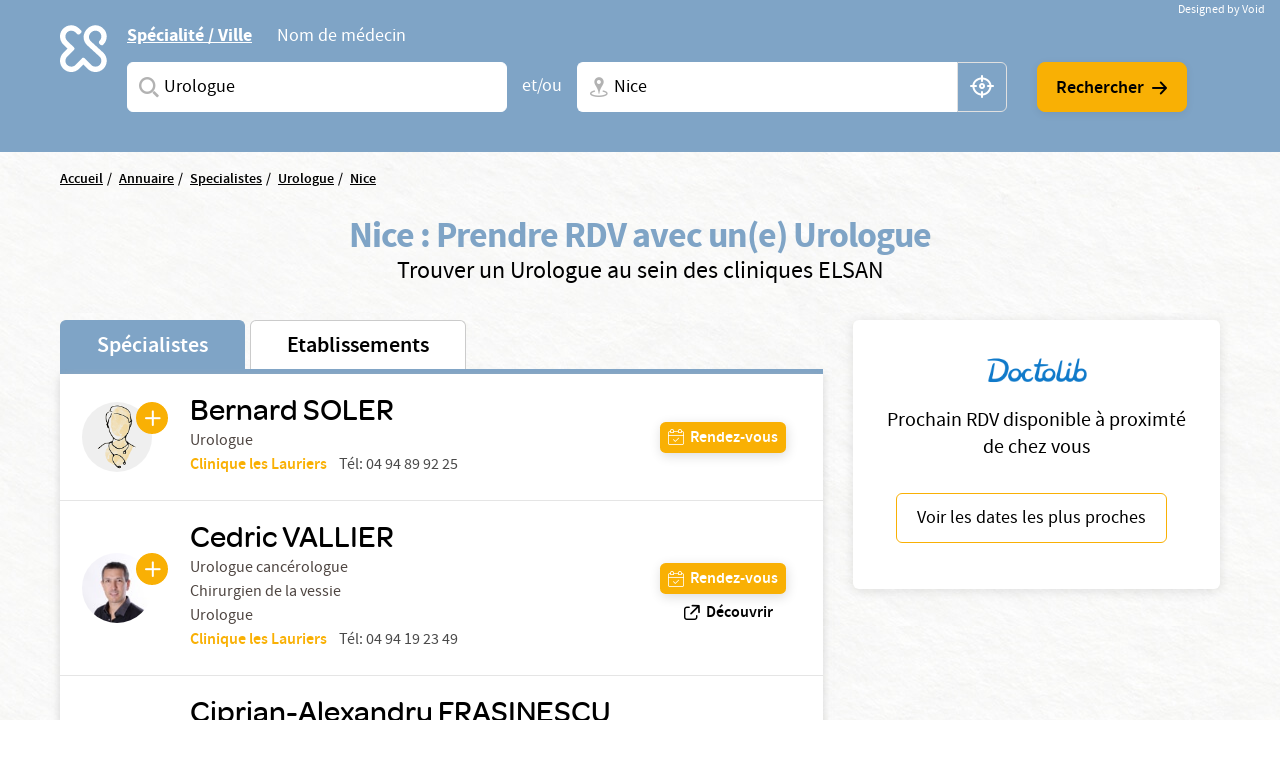

--- FILE ---
content_type: text/html; charset=UTF-8
request_url: https://www.elsan.care/fr/annuaire/specialistes/urologue/nice
body_size: 17782
content:
<!DOCTYPE html>
<html lang="fr" dir="ltr" prefix="content: http://purl.org/rss/1.0/modules/content/  dc: http://purl.org/dc/terms/  foaf: http://xmlns.com/foaf/0.1/  og: http://ogp.me/ns#  rdfs: http://www.w3.org/2000/01/rdf-schema#  schema: http://schema.org/  sioc: http://rdfs.org/sioc/ns#  sioct: http://rdfs.org/sioc/types#  skos: http://www.w3.org/2004/02/skos/core#  xsd: http://www.w3.org/2001/XMLSchema# ">
<head>
  <meta charset="utf-8" />
<meta name="description" content="Vous cherchez un Urologue à Nice ? Prenez rendez-vous avec un spécialiste dans une de nos nombreuses cliniques privées ELSAN." />
<link rel="canonical" href="https://www.elsan.care/fr/annuaire/specialistes" />
<meta name="google-site-verification" content="WcAFjLR5n9ozj6FfBUtP9Vqhu3YzC8hwrjVrwZ_ym6w" />
<link rel="apple-touch-icon" sizes="180x180" href="/sites/default/files/favicons/apple-touch-icon.png"/>
<link rel="icon" type="image/png" sizes="32x32" href="/sites/default/files/favicons/favicon-32x32.png"/>
<link rel="icon" type="image/png" sizes="16x16" href="/sites/default/files/favicons/favicon-16x16.png"/>
<link rel="manifest" href="/sites/default/files/favicons/site.webmanifest"/>
<link rel="mask-icon" href="/sites/default/files/favicons/safari-pinned-tab.svg" color="#f9b004"/>
<meta name="msapplication-TileColor" content="#ffffff"/>
<meta name="theme-color" content="#ffffff"/>
<meta name="favicon-generator" content="Drupal responsive_favicons + realfavicongenerator.net" />
<meta name="Generator" content="Drupal 10 (https://www.drupal.org)" />
<meta name="MobileOptimized" content="width" />
<meta name="HandheldFriendly" content="true" />
<meta name="viewport" content="width=device-width, initial-scale=1, maximum-scale=1, user-scalable=no, shrink-to-fit=no" />
<script src="/sites/default/files/google_tag/gtm_general/google_tag.script.js?t9ezff" defer></script>

    <title>Urologue à Nice</title>
    <style>.wow {visibility: hidden;}</style>
    <script src="https://analytics.ahrefs.com/analytics.js" data-key="SYz5fEOW5C7jvJm7QSEMEA" async></script>
    <link rel="stylesheet" media="all" href="/sites/default/files/css/css_cMHNPVhZAzHs7ARk4_cZx1r26zx7Y0krTlWdoU8DRTE.css?delta=0&amp;language=fr&amp;theme=vactory&amp;include=eJxtjVEOAiEQQy9EmCOREbpKHJgNM-vK7UXjn_40bdO8cimu3Cfx18RtaPdwgTtGwnNXQ0lblRWNrugYLCHrAJVx7CyRD9esbRc4gmmuLKmhVE5S-91oWzw-YdoQ3zvtWAd_hr9V9Bvagk5zNLqwITw4u45J5lNWqjiNPhqblkPwAvwAUrE" />
<link rel="stylesheet" media="all" href="//cdnjs.cloudflare.com/ajax/libs/font-awesome/6.6.0/css/all.min.css" />
<link rel="stylesheet" media="all" href="/sites/default/files/css/css_-D_ncWO5hccF3fyKnosLtXOgpZ7BjVcLMhnpM7CXYJ4.css?delta=2&amp;language=fr&amp;theme=vactory&amp;include=eJxtjVEOAiEQQy9EmCOREbpKHJgNM-vK7UXjn_40bdO8cimu3Cfx18RtaPdwgTtGwnNXQ0lblRWNrugYLCHrAJVx7CyRD9esbRc4gmmuLKmhVE5S-91oWzw-YdoQ3zvtWAd_hr9V9Bvagk5zNLqwITw4u45J5lNWqjiNPhqblkPwAvwAUrE" />
<link rel="stylesheet" media="all" href="/sites/default/files/css/css_OJCt_HT9DVhnCu7PQu0_a72szmvCuXUjzSicw64SRZc.css?delta=3&amp;language=fr&amp;theme=vactory&amp;include=eJxtjVEOAiEQQy9EmCOREbpKHJgNM-vK7UXjn_40bdO8cimu3Cfx18RtaPdwgTtGwnNXQ0lblRWNrugYLCHrAJVx7CyRD9esbRc4gmmuLKmhVE5S-91oWzw-YdoQ3zvtWAd_hr9V9Bvagk5zNLqwITw4u45J5lNWqjiNPhqblkPwAvwAUrE" />

    
  </head>
<body class="vh-header-9 path--annuaire">
<a href="#main-content" class="visually-hidden focusable">
  Aller au contenu principal
</a>
<noscript><iframe src="https://www.googletagmanager.com/ns.html?id=GTM-PDM2WSP" height="0" width="0" style="display:none;visibility:hidden"></iframe></noscript>
  <div class="dialog-off-canvas-main-canvas" data-off-canvas-main-canvas>
    


<main role="main">
              <div data-drupal-messages-fallback class="hidden"></div>


              <div class="container page-content">
                          <div class="views-element-container">

<div class="view view--elsan-map-praticiens view--elsan-map-praticiens--page-elsan-map-praticiens view-id-elsan_map_praticiens view-display-id-page_elsan_map_praticiens js-view-dom-id-f264bcd1cc6ec318e487bec3bb8c866645334d8e84ee65e8214ba40c098eefcd">
  
    
  
  <div class="view__filters view-filters elsan-annuaire-view-filters">
    <div class="container">
      <div class="view-filters__wrapper">
        <button class="d-lg-none btn-close-overlay js-trigger-annuaire-search-overlay"><i class="icon icon-close"></i></button>
        <div class="view-filters__logo--desktop d-none d-lg-block">
          <a href="/fr" class="d-inline-block">
            <svg viewbox="0 0 47 47" version="1.1" xmlns="http://www.w3.org/2000/svg" xmlns:xlink="http://www.w3.org/1999/xlink">
              <title>Elsan</title>
              <g id="Symbols" stroke="none" stroke-width="1" fill="none" fill-rule="evenodd">
                <path style="fill:#FFFFFF;" class="svg-img" d="M10.8829787,28.015034 C9.23297872,29.664683 6.49468085,29.6299277 4.87978723,27.8746085 C3.37021277,26.2242574 3.54574468,23.6618426 5.12553191,22.0820553 L9.82978723,17.3774489 C10.2861702,16.921066 10.2861702,16.2189383 9.82978723,15.7629064 L5.09042553,11.0937574 C4.35319149,10.3565234 3.86170213,9.3384383 3.79148936,8.28524681 C3.7212766,7.09127872 4.21276596,5.93311915 5.05531915,5.09056596 C6.67021277,3.54588511 9.33829787,3.68631064 10.9180851,5.23099149 L12.006383,6.31928936 C12.462766,6.77567234 12.8489362,6.74021489 13.3053191,6.63524681 C14.0074468,6.45971489 14.9553191,5.58205532 15.0606383,4.84482128 C15.0957447,4.56397021 15.2010638,4.21290638 14.8148936,3.82673617 C14.3234043,3.33524681 13.6212766,2.63311915 13.6212766,2.63311915 C12.0765957,1.0884383 10.0053191,0.17567234 7.8287234,0.17567234 C5.40638298,0.210778723 3.12446809,1.29872553 1.61489362,3.30014043 C0.772340426,4.3884383 0.245744681,5.65226809 0.070212766,7.02141702 C-0.245744681,9.51397021 0.561702128,11.9363106 2.31702128,13.6916298 L5.23085106,16.6054596 L2.31702128,19.5192894 C-0.772340426,22.6086511 -0.772340426,27.6285128 2.31702128,30.6831191 C3.86170213,32.2278 5.89787234,32.9997894 7.89893617,32.9997894 C9.9,32.9997894 11.9361702,32.2278 13.4808511,30.6831191 L16.3946809,27.7692894 L19.3085106,30.6831191 C20.8531915,32.2278 22.8893617,32.9997894 24.8904255,32.9997894 C26.9265957,32.9997894 28.9276596,32.2278 30.4723404,30.6831191 C33.5617021,27.5937574 33.5617021,22.5735447 30.4723404,19.5192894 C30.437234,19.4838319 30.437234,19.4838319 30.4021277,19.4490766 L21.5553191,11.3395021 C19.9404255,9.72425745 19.9404255,7.09127872 21.5553191,5.51149149 L21.8361702,5.23099149 C23.4510638,3.61609787 26.0489362,3.51077872 27.6989362,5.05545957 C29.3840426,6.63524681 29.4191489,9.30333191 27.8393617,10.9529809 C27.8042553,10.9884383 27.7340426,11.0586511 27.5234043,11.3040447 C27.0319149,11.7958851 27.2425532,12.7437574 27.8744681,13.4809915 C28.5765957,14.2533319 29.6297872,14.4990766 30.1914894,13.9370234 C30.3319149,13.7969489 30.437234,13.7267362 30.437234,13.6916298 C32.1925532,11.9363106 33,9.54872553 32.6840426,7.02141702 C32.5085106,5.6870234 31.9819149,4.3884383 31.1393617,3.30014043 C29.6297872,1.33418298 27.3478723,0.21042766 24.9255319,0.17567234 C22.7489362,0.140565957 20.6776596,1.0884383 19.1329787,2.63311915 L19.0276596,2.7384383 C17.5531915,4.21290638 16.6404255,6.14375745 16.5702128,8.17992766 C16.5,10.3912787 17.3074468,12.4976617 18.887234,14.0426936 L18.9223404,14.0778 L18.9574468,14.1125553 L27.8042553,22.2224809 C29.4542553,23.9075872 29.3840426,26.6107787 27.6287234,28.190566 C25.9787234,29.664683 23.4159574,29.5246085 21.8361702,27.9448213 L17.1319149,23.2402149 C16.6755319,22.784183 15.9734043,22.784183 15.5170213,23.2402149 L10.8829787,28.015034 Z" id="Fill-1" mask="url(#mask-2)"></path>
              </g>
            </svg>
          </a>
        </div>

        <div class="view-filters__logo--mobile d-lg-none">
          <a href="/fr" class="d-inline-block">
            <svg viewbox="0 0 156 36" version="1.1" xmlns="http://www.w3.org/2000/svg" xmlns:xlink="http://www.w3.org/1999/xlink">
              <title>Elsan</title>
              <defs>
                <polygon id="path-1" points="0 0.17472978 32.7893617 0.17472978 32.7893617 32.9997894 0 32.9997894"></polygon>
              </defs>
              <g id="Symbols" stroke="none" stroke-width="1" fill="none" fill-rule="evenodd">
                <g id="Logo/Elsan/Groupe/Color" transform="translate(-1.000000, -4.000000)">
                  <g id="Logo-elsan" transform="translate(1.000000, 4.000000)">
                    <g id="Group-3">
                      <mask id="mask-2" fill="white">
                        <use xlink:href="#path-1"></use>
                      </mask>
                      <g id="Clip-2"></g>
                      <path style="fill:#FFFFFF;" class="svg-img" d="M10.8829787,28.015034 C9.23297872,29.664683 6.49468085,29.6299277 4.87978723,27.8746085 C3.37021277,26.2242574 3.54574468,23.6618426 5.12553191,22.0820553 L9.82978723,17.3774489 C10.2861702,16.921066 10.2861702,16.2189383 9.82978723,15.7629064 L5.09042553,11.0937574 C4.35319149,10.3565234 3.86170213,9.3384383 3.79148936,8.28524681 C3.7212766,7.09127872 4.21276596,5.93311915 5.05531915,5.09056596 C6.67021277,3.54588511 9.33829787,3.68631064 10.9180851,5.23099149 L12.006383,6.31928936 C12.462766,6.77567234 12.8489362,6.74021489 13.3053191,6.63524681 C14.0074468,6.45971489 14.9553191,5.58205532 15.0606383,4.84482128 C15.0957447,4.56397021 15.2010638,4.21290638 14.8148936,3.82673617 C14.3234043,3.33524681 13.6212766,2.63311915 13.6212766,2.63311915 C12.0765957,1.0884383 10.0053191,0.17567234 7.8287234,0.17567234 C5.40638298,0.210778723 3.12446809,1.29872553 1.61489362,3.30014043 C0.772340426,4.3884383 0.245744681,5.65226809 0.070212766,7.02141702 C-0.245744681,9.51397021 0.561702128,11.9363106 2.31702128,13.6916298 L5.23085106,16.6054596 L2.31702128,19.5192894 C-0.772340426,22.6086511 -0.772340426,27.6285128 2.31702128,30.6831191 C3.86170213,32.2278 5.89787234,32.9997894 7.89893617,32.9997894 C9.9,32.9997894 11.9361702,32.2278 13.4808511,30.6831191 L16.3946809,27.7692894 L19.3085106,30.6831191 C20.8531915,32.2278 22.8893617,32.9997894 24.8904255,32.9997894 C26.9265957,32.9997894 28.9276596,32.2278 30.4723404,30.6831191 C33.5617021,27.5937574 33.5617021,22.5735447 30.4723404,19.5192894 C30.437234,19.4838319 30.437234,19.4838319 30.4021277,19.4490766 L21.5553191,11.3395021 C19.9404255,9.72425745 19.9404255,7.09127872 21.5553191,5.51149149 L21.8361702,5.23099149 C23.4510638,3.61609787 26.0489362,3.51077872 27.6989362,5.05545957 C29.3840426,6.63524681 29.4191489,9.30333191 27.8393617,10.9529809 C27.8042553,10.9884383 27.7340426,11.0586511 27.5234043,11.3040447 C27.0319149,11.7958851 27.2425532,12.7437574 27.8744681,13.4809915 C28.5765957,14.2533319 29.6297872,14.4990766 30.1914894,13.9370234 C30.3319149,13.7969489 30.437234,13.7267362 30.437234,13.6916298 C32.1925532,11.9363106 33,9.54872553 32.6840426,7.02141702 C32.5085106,5.6870234 31.9819149,4.3884383 31.1393617,3.30014043 C29.6297872,1.33418298 27.3478723,0.21042766 24.9255319,0.17567234 C22.7489362,0.140565957 20.6776596,1.0884383 19.1329787,2.63311915 L19.0276596,2.7384383 C17.5531915,4.21290638 16.6404255,6.14375745 16.5702128,8.17992766 C16.5,10.3912787 17.3074468,12.4976617 18.887234,14.0426936 L18.9223404,14.0778 L18.9574468,14.1125553 L27.8042553,22.2224809 C29.4542553,23.9075872 29.3840426,26.6107787 27.6287234,28.190566 C25.9787234,29.664683 23.4159574,29.5246085 21.8361702,27.9448213 L17.1319149,23.2402149 C16.6755319,22.784183 15.9734043,22.784183 15.5170213,23.2402149 L10.8829787,28.015034 Z" id="Fill-1" mask="url(#mask-2)"></path>
                    </g>
                    <path style="fill:#FFFFFF;" class="svg-letter" d="M92.0570059,15.00491 C87.8984417,14.0425532 86.741276,13.3207856 86.741276,11.5679214 L86.741276,11.4991817 C86.741276,9.95253682 88.260056,8.85270049 90.4659031,8.85270049 C92.1293287,8.85270049 93.7927544,9.36824877 95.4923415,10.3649755 C95.9262787,10.6399345 96.0709244,10.5711948 96.5406613,10.3306056 C97.0830827,10.0556465 97.5897043,9.33387889 97.6620272,8.71522095 C97.6981886,8.23404255 97.6620272,8.06219313 97.3004129,7.82160393 C95.3115344,6.58428805 93.1053257,6 90.5740257,6 C86.3073389,6 83.3059404,8.40589198 83.3059404,11.8428805 L83.3059404,11.9116203 C83.3059404,15.589198 85.8010789,16.8952537 90.4297416,17.9263502 C94.2990144,18.7855974 95.4923415,19.5417349 95.4923415,21.2602291 L95.4923415,21.3289689 C95.4923415,23.0130933 93.9012387,24.1129296 91.4422616,24.1129296 C89.2364145,24.1129296 87.2836974,23.4599018 85.3671418,22.0851064 C84.9690045,21.7757774 84.8247204,21.8445172 84.3184604,22.0163666 C83.776039,22.2225859 83.1974561,22.9099836 83.0528104,23.5630115 C82.9443261,24.0441899 82.9801259,24.2160393 83.3782633,24.5253682 L83.4144247,24.5253682 C85.7287561,26.1407529 88.4770246,27 91.3699388,27 C95.9982399,27 99,24.6284779 99,20.98527 L99,20.9165303 C98.9276771,17.7888707 97.0111215,16.1391162 92.0570059,15.00491" id="Fill-4"></path>
                    <path style="fill:#FFFFFF;" class="svg-letter" d="M78.9489384,27 C79.4561726,27 79.5289969,26.8940731 79.7826139,26.4350567 C80.072462,25.9407314 80.072462,25.0580076 79.7826139,24.4930643 C79.5289969,24.0340479 79.4203039,23.9281211 78.9489384,23.9281211 L68.5144079,23.9281211 L68.5144079,7.54476671 L68.5144079,7.15636822 C68.5144079,6.62673392 68.3694838,6.52080706 67.8622497,6.23833544 C67.3187846,5.92055485 66.3046786,5.92055485 65.6521582,6.23833544 C65.144924,6.48549811 65,6.62673392 65,7.15636822 L65,7.54476671 L65,25.9054224 C65,26.4703657 65.4710031,26.964691 66.0869303,26.964691 L78.9489384,26.964691 L78.9489384,27 Z" id="Fill-6"></path>
                    <path style="fill:#FFFFFF;" class="svg-letter" d="M60.8468468,27 C61.3153153,27 61.4234234,26.8944724 61.6756757,26.4371859 C61.963964,25.9447236 61.963964,25.1005025 61.6756757,24.5376884 C61.4234234,24.1155779 61.3153153,23.9748744 60.8468468,23.9748744 L49.4594595,23.9748744 L49.4594595,17.9246231 L59.2972973,17.9246231 C59.7657658,17.9246231 59.8738739,17.8190955 60.1261261,17.361809 C60.4144144,16.8693467 60.4144144,16.0251256 60.1261261,15.4623116 C59.8738739,15.040201 59.7657658,14.8994975 59.2972973,14.8994975 L49.4594595,14.8994975 L49.4594595,9.02512563 L60.954955,9.02512563 C61.4234234,9.02512563 61.5315315,8.91959799 61.7837838,8.46231156 C62.0720721,7.96984925 62.0720721,7.12562814 61.7837838,6.56281407 C61.5315315,6.14070352 61.4234234,6 60.954955,6 L47.0810811,6 C46.5045045,6 46,6.45728643 46,7.05527638 L46,25.839196 C46,26.4020101 46.4684685,26.8944724 47.0810811,26.8944724 L60.8468468,26.8944724 L60.8468468,27 Z" id="Fill-8"></path>
                    <path style="fill:#FFFFFF;" class="svg-letter" d="M125,16 C125,16.4780625 125.096774,16.573675 125.516129,16.7967709 C126,17.0517376 126.870968,17.0832897 127.451613,16.7967709 C127.903226,16.573675 128,16.4461917 128,16" id="Fill-10"></path>
                    <path style="fill:#FFFFFF;" class="svg-letter" d="M142.930368,25.7056604 L142.930368,8.13081761 L142.930368,7.21509434 C142.930368,6.72201258 142.791103,6.58113208 142.338491,6.33459119 C141.711799,6.01761006 140.77176,6.05283019 140.249516,6.33459119 C139.762089,6.6163522 139.65764,6.68679245 139.65764,7.21509434 L139.65764,8.13081761 L139.65764,21.127044 L129.073501,7.28553459 C128.690522,6.7572327 128.411992,6.40503145 128.098646,6.26415094 C127.367505,5.91194969 126.288201,5.91194969 125.696325,6.26415094 C125.139265,6.58113208 125,6.68679245 125,7.28553459 L125,7.39119497 L125,25.7056604 L125,25.881761 C125,26.4100629 125.139265,26.5157233 125.591876,26.7622642 C126.11412,27.0440252 127.054159,27.0792453 127.680851,26.7622642 C128.168279,26.5157233 128.272727,26.3748428 128.272727,25.881761 L128.272727,25.7056604 L128.272727,11.5471698 L139.135397,25.7056604 C139.553191,26.2339623 139.866538,26.6213836 140.145068,26.7622642 C140.806576,27.0792453 141.781431,27.0792453 142.338491,26.7622642 C142.860735,26.4805031 143,26.3748428 143,25.8113208 L143,25.7056604 L142.930368,25.7056604 Z" id="Fill-12"></path>
                    <path style="fill:#FFFFFF;" class="svg-letter" d="M106.153008,18.9692737 L109.958226,9.9030338 L113.797726,18.9692737 L106.153008,18.9692737 Z M119.899789,25.5501738 L112.117602,7.34768432 C111.809414,6.61258378 111.809414,6.61258378 111.260571,6.26253591 C110.643851,5.91248803 109.51257,5.91248803 108.758383,6.26253591 C108.278102,6.50721937 108.175258,6.64758857 107.86707,7.34768432 L100.085226,25.5501738 C99.9138202,25.9702312 99.9823827,26.495303 100.461977,26.7399865 C101.07904,27.0553796 101.970695,27.0900344 102.484914,26.8099961 C102.861665,26.6003174 103.101976,26.3202791 103.273383,25.9002217 L103.341945,25.7251977 L104.953164,21.8746711 L114.962946,21.8746711 L116.540226,25.6898429 L116.608789,25.8302121 C116.780195,26.2502695 117.054445,26.5649626 117.431196,26.7753413 C117.980039,27.0553796 118.90529,27.0553796 119.522695,26.7053318 C120.00229,26.4599482 120.105133,26.005236 119.899789,25.5501738 Z" id="Fill-14"></path>
                  </g>
                </g>
              </g>
            </svg>
          </a>
        </div>

        <div class="d-lg-none text-center mb-3">
          <p class="font-omnes-light text-white font-20">Trouver un spécialiste ou un hôpital privé ELSAN</p>
        </div>
                  
<div class="views-exposed-form bef-exposed-form form-inline block block--form-elsan-map-praticiens-page-elsan-map-praticiens" data-drupal-selector="views-exposed-form-elsan-map-praticiens-page-elsan-map-praticiens">
  
    
  <div class="block__content">
          
<form action="/fr/annuaire/specialistes" method="get" id="views-exposed-form-elsan-map-praticiens-page-elsan-map-praticiens" accept-charset="UTF-8" class="elsan-annuaire-search-form">
  
  
  
  

     
      <div class="elsan-annuaire-search-form__tabs">
        <ul class="nav nav-tabs" role="tablist">
          <li class="nav-item">
            <a class="nav-link active" id="ville-tab" data-toggle="tab" href="#ville" role="tab" aria-controls="ville" aria-selected="true">Spécialité / Ville</a>
          </li>
          <li class="nav-item">
            <a class="nav-link" id="medecin-tab" data-toggle="tab" href="#medecin" role="tab" aria-controls="medecin" aria-selected="false">Nom de médecin</a>
          </li>
        </ul>
        <div class="tab-content">
          <div class="tab-pane fade show active" id="ville" role="tabpanel" aria-labelledby="ville-tab">
            <div class="d-lg-flex align-items-center">
              <div  class="elsan-annuaire-search-form__item search-item--specialite btn-clear-parent">
                <div class="form-type-entity-autocomplete form-item-specialite form-no-label col">
        
  
  
        <input class="custom-autocomplete form-autocomplete form-type-entity-autocomplete form-control" data-drupal-selector="edit-specialite" data-autocomplete-path="/fr/entity_reference_autocomplete/taxonomy_term/default/H0iYCzEFtQJW-56LlWoDBTLpPk8f6x2t6dicCBbgAm0" type="text" id="edit-specialite--4" name="specialite" value="Urologue (87)" size="60" maxlength="128" placeholder="Saisissez une spécialité ou un service" />


      <div class="label">
          
  <label for="edit-specialite--4">  Spécialites</label>
                </div>
  

        
  </div>

                <input data-drupal-selector="edit-filter-value" type="hidden" name="filter_value" value="Urologue (87)" class="form-type-hidden form-control" />


                <a href="javascript:void(0)" class="btn-clear js-clear-input"><i class="icon icon-close"></i></a>
                <i class="icon icon-search-v2 input-icon"></i>
              </div>
              <div class="elsan-annuaire-search-form__separator">
                <span>et/ou</span>
              </div>
              <div class="elsan-annuaire-search-form__item search-item--city btn-clear-parent">
                <div class="form-type-textfield form-item-ville form-no-label col">
        
  
  
        <input data-drupal-selector="edit-ville" class="form-autocomplete form-type-textfield form-control" data-autocomplete-path="/fr/map/cities.json" type="text" id="edit-ville--4" name="ville" value="Nice" size="60" maxlength="128" placeholder="Ville + N° de département, région ou CP" />


      <div class="label">
          
  <label for="edit-ville--4">  Ville</label>
                </div>
  

        
  </div>

                <a href="javascript:void(0)" class="btn-clear js-clear-input"><i class="icon icon-close"></i></a>
                <i class="icon icon-localisation-map input-icon"></i>
                <a href="javascript:void(0)" id="user-location" class="btn-gps js-localisation-gps"><i class="icon icon-localisation-gps"></i><span class="visually-hidden">localisation gps</span></a>
              </div>
              <div class="elsan-annuaire-search-form__actions">
                <div class="elsan-annuaire-search-form__actions__submit">
                  <input data-drupal-selector="edit-submit-elsan-map-praticiens-3" type="submit" id="edit-submit-elsan-map-praticiens--3" value="Rechercher" class="button js-form-submit form-submit form-type-submit btn btn-primary" />


                  <i class="icon icon-arrow-droite"></i>
                </div>
              </div>
            </div>
          </div>
          <div class="tab-pane fade" id="medecin" role="tabpanel" aria-labelledby="medecin-tab">
            <div class="d-lg-flex align-items-center">
              <div class="elsan-annuaire-search-form__item search-item--nom btn-clear-parent flex-fill">
                <div class="form-type-textfield form-item-nom form-no-label col">
        
  
  
        <input placeholder="Saisissez le nom du médecin que vous recherchez" data-drupal-selector="edit-nom" class="form-autocomplete form-type-textfield form-control" data-autocomplete-path="/fr/views-autocomplete-filters/elsan_map_praticiens/page_elsan_map_praticiens/title/0" type="text" id="edit-nom--2" name="nom" value="" size="30" maxlength="128" />


      <div class="label">
          
  <label for="edit-nom--2">  Saisissez le nom du médecin que vous recherchez</label>
                </div>
  

        
  </div>

                <a href="javascript:void(0)" class="btn-clear js-clear-input"><i class="icon icon-close"></i></a>
                <i class="icon icon-search-v2 input-icon"></i>
              </div>
              <div class="elsan-annuaire-search-form__actions">
                <div class="elsan-annuaire-search-form__actions__submit">
                  <input data-drupal-selector="edit-submit-elsan-map-praticiens-3" type="submit" id="edit-submit-elsan-map-praticiens--3" value="Rechercher" class="button js-form-submit form-submit form-type-submit btn btn-primary" />


                  <i class="icon icon-arrow-droite"></i>
                </div>
              </div>
            </div>
          </div>
        </div>
        </div>
      </form>

      </div>
</div>

        
        <div class="view-filters__copyright">
          <a href="https://void.fr/" target="_blank" rel="noopener">
            <span>Designed by Void</span>
          </a>
        </div>
      </div>
    </div>
  </div>

  
      <div class="container">
      <div class="view__content">
        



<div id="map-block-elsan" class="elsan-annuaire-map">

  <div class="elsan-annuaire-map__breadcrumb">
    
<div class="block_breadcrumb container block block--filsdariane">
  
    
  <div class="block__content">
            <nav role="navigation" class="c-breadcrumb" aria-labelledby="system-breadcrumb">
    <span id="system-breadcrumb" class="visually-hidden">Fil d'Ariane</span>
    <ol class="breadcrumb">
              <li class="breadcrumb-item">
                      <a href="/fr">Accueil</a>
                  </li>
              <li class="breadcrumb-item">
                      <a href="/fr/annuaire">Annuaire</a>
                  </li>
              <li class="breadcrumb-item">
                      <a href="/fr/annuaire/specialistes">Specialistes</a>
                  </li>
              <li class="breadcrumb-item">
                      <a href="/fr/annuaire/specialistes/urologue">Urologue</a>
                  </li>
              <li class="breadcrumb-item">
                      <a href="/fr/annuaire/specialistes/urologue/nice?page=4">Nice</a>
                  </li>
          </ol>
  </nav>
  <script type="application/ld+json">
    {
      "@context": "https://schema.org",
      "@type": "BreadcrumbList",
      "itemListElement": [
                            {
          "@type": "ListItem",
          "position": "1",
          "name": "Accueil",
          "item": "https://elsan.care//fr"
          } ,
                            {
          "@type": "ListItem",
          "position": "2",
          "name": "Annuaire",
          "item": "https://elsan.care//fr/annuaire"
          } ,
                            {
          "@type": "ListItem",
          "position": "3",
          "name": "Specialistes",
          "item": "https://elsan.care//fr/annuaire/specialistes"
          } ,
                            {
          "@type": "ListItem",
          "position": "4",
          "name": "Urologue",
          "item": "https://elsan.care//fr/annuaire/specialistes/urologue"
          } ,
                            {
          "@type": "ListItem",
          "position": "5",
          "name": "Nice",
          "item": "https://elsan.care//fr/annuaire/specialistes/urologue/nice?page=4"
          } 
                ]
    }
  </script>


      </div>
</div>

  </div>

  <div class="elsan-annuaire-map__intro text-center">
    <h1 class="elsan-annuaire-map__title text-center" style="text-transform: none;">
      Nice : Prendre RDV avec un(e) Urologue
    </h1>
    <h2 class="elsan-annuaire-map__intro-description text-center">
      Trouver un  Urologue au sein des cliniques ELSAN
    </h2>

      </div>

      <div class="container annuaire-cross-content-container" >
      <div class="views-element-container">



<div class="view view--elsan-map-praticiens--block-dispo view-display-id-block_dispo js-view-dom-id-ab6fb1586c9dcebfe593df85224e116f8d6d9825ea4a7aa8a8ba851935b9df54 mb-2">
  <div class="view__content d-none" id="praticiens-dispo-wrapper">
          <div class="view__empty container">
        <div class="elsan-annuaire-map__intro text-center py-3 my-3 py-lg-5 my-lg-5">
          <p class="text-center mb-3" style="text-transform: none;">
            Cette information n'est pas disponible actuellement, veuillez reessayer ulterieurement...
          </p>
        </div>
      </div>
      </div>
</div>

</div>

    </div>
    <div class="row flex-lg-row-reverse align-items-start">
        <div class="col-lg-5 col-xl-4 pb-50 pb-md-20" id="doctolib-hint">
      <div class="white-card text-center px-3">
        <img src="/themes/vactory/assets/img/doctolib.png" class="img-fluid mb-3 mx-auto">
        <p class="font-20">Prochain RDV disponible à proximté de chez vous </p>
        <button id="doctolib-hint-btn" class="btn btn-outline-primary text-black">
          Voir les dates les plus proches
        </button>
      </div>
    </div>
        <div class="col-lg-8 col-xl-8 mobile-no-gutters justify-content-center mx-auto">

              <div id="elsan-annuaire-tab-switch" class="elsan-annuaire-map__tab-switch w-100">
          <a href="/fr/annuaire/specialistes/urologue/nice" class="is-active" id="onglet_map_specialistes">Spécialistes</a>
          <a href="/fr/annuaire/etablissements/urologue/nice" class="" id="onglet_map_etablissement">Etablissements</a>
        </div>

        <div  id="elsan_map_list" class="elsan-annuaire-map-details w-100">
                      <div class="elsan-item-map-wrapper">
  <div class="d-flex justify-content-lg-between align-items-lg-center flex-column flex-lg-row elsan_map_item" data-type="praticien"
       data-id="20046">
    <div class="elsan_map_item_details elsan_map_praticien_details d-flex align-items-center">
      <div class="elsan_map_praticien_image" id="cta_map_praticien_167/">
                <a href="/fr/praticien/urologue/soler-bernard" target="_blank" class="link-plus icon-plus"></a>
        <a href="/fr/praticien/urologue/soler-bernard" target="_blank">
                    <img src="https://res.cloudinary.com/void-elsan/image/upload/v1673954488/praticien_default.gif" alt="Bernard SOLER" class="rounded-circle">
        </a>
              </div>
      <div class="elsan_map_item_praticien">
        <a id="title_cta_map_praticien_167/" class="elsan_map_item_praticien-link" href="/fr/praticien/urologue/soler-bernard" target="_blank">
          <h3 class="item-title collapsed h5 color-black" data-type="praticien"
              data-id="20046" data-toggle="collapse" data-targe="#card-detail-20046"
              aria-expanded="false"
              aria-controls="card-detail-20046">
              Bernard SOLER
          </h3>
        </a>
                        <p class="text-small pr-profession">
          Urologue
        </p>
        
                <div class="d-lg-none mt-1"> </div>
                                            <div class="d-lg-flex">
                <p class="text-small pr-hospital" id="pick-etab" data-etab="Clinique les Lauriers" data-code="LAU" data-drup="167">
                  <a href="/fr/clinique-les-lauriers" id="cta_map_praticien_etablissement_167"> Clinique les Lauriers</a>
                                                                                          </p>
                                                
                                                
                                
                                
                                                                      <div class="ml-lg-2 text-small pr-tel d-none d-lg-block">
                      Tél:
                      <a href="tel:04 94 89 92 25">
                          04 94 89 92 25
                      </a>
                    </div>
                                                </div>
                              

      </div>
    </div>
        <div class="elsan_map_item_buttons elsan_map_item_button_praticiens">
      <div class="item-meta-links item-meta-links-praticien d-flex flex-row flex-lg-column justify-content-lg-between">
                                                                                                                                      <a href="#card-detail-20046"
                 id="cta_map_rdv_prat_167/"
                 data-toggle="collapse"
                 aria-expanded="false"
                 aria-controls="card-detail-20046"
                 class="btn btn-sm-primary btn-with-icon icon-calendar-valide collapsed">
                <span>Rendez-vous</span>
              </a>
                        <a class="btn btn-sm btn-with-icon icon-phone d-inline-flex d-lg-none" href="tel: 04 94 89 92 25">
          Téléphone
        </a>
                      </div>
      <div class="collapse-close flex-fill d-none">
        <a href="#card-detail-20046" data-toggle="collapse" aria-expanded="true"
           aria-controls="card-detail-20046"><i class="icon-close-flat"></i></a>
      </div>
    </div>
  </div>

  <div class="card-collapse" data-parent="#elsan_map_list" id="card-detail-20046"
       data-type="praticien"
       data-id="20046"
       data-rdv="https://partners.doctolib.fr/chirurgien-urologue/paris/bernard-soler"
       data-spec="Urologue"
       data-prat="Bernard SOLER"
       data-etab="Clinique les Lauriers">
    <div class="collapse-close flex-fill d-flex">
      <a href="#card-detail-20046" data-toggle="collapse" aria-expanded="true"
         aria-controls="card-detail-20046"><i class="icon-close-flat"></i></a>
    </div>
        <div class="iframe-wrapper" id="rdv-detail-20046"></div>
      </div>
</div>

<script type="application/ld+json">
    {
      "@context":"http://schema.org/",
      "@type":"Physician",
      "name":"Bernard SOLER",
      "medicalSpecialty":"Urologue",
      "url":"/fr/praticien/urologue/soler-bernard",
      "address":
      {
        "@type":"PostalAddress",
        "name":"Clinique les Lauriers",
        "streetAddress":"147 rue Jean Giono, 83600 FREJUS",
        "addressLocality":"Fréjus",
        "addresscountry":"FR"
      },
      "telephone":"04 94 89 92 25",
      "image":"https://res.cloudinary.com/void-elsan/image/upload/v1673954488/praticien_default.gif"
    }

</script>

                      <div class="elsan-item-map-wrapper">
  <div class="d-flex justify-content-lg-between align-items-lg-center flex-column flex-lg-row elsan_map_item" data-type="praticien"
       data-id="20048">
    <div class="elsan_map_item_details elsan_map_praticien_details d-flex align-items-center">
      <div class="elsan_map_praticien_image" id="cta_map_praticien_167/">
                <a href="/fr/praticien/urologue/vallier-cedric" target="_blank" class="link-plus icon-plus"></a>
        <a href="/fr/praticien/urologue/vallier-cedric" target="_blank">
                    <img src="https://res.cloudinary.com/void-elsan/image/upload/c_fill%2Ch_100%2Cw_100/v1/praticien/2025-03/10100283174_Picture_10100283174_CLINIQUELESLAURIERS_VALLIER.jpg?_a=BAAAV6E0&amp;h=98536188" alt="Cedric VALLIER" class="rounded-circle">
        </a>
              </div>
      <div class="elsan_map_item_praticien">
        <a id="title_cta_map_praticien_167/" class="elsan_map_item_praticien-link" href="/fr/praticien/urologue/vallier-cedric" target="_blank">
          <h3 class="item-title collapsed h5 color-black" data-type="praticien"
              data-id="20048" data-toggle="collapse" data-targe="#card-detail-20048"
              aria-expanded="false"
              aria-controls="card-detail-20048">
              Cedric VALLIER
          </h3>
        </a>
                                        <p class="text-small pr-profession">
              Urologue cancérologue
            </p>
                      <p class="text-small pr-profession">
               Chirurgien de la vessie
            </p>
                                            <p class="text-small pr-profession">
          Urologue
        </p>
        
                <div class="d-lg-none mt-1"> </div>
                                            <div class="d-lg-flex">
                <p class="text-small pr-hospital" id="pick-etab" data-etab="Clinique les Lauriers" data-code="LAU" data-drup="167">
                  <a href="/fr/clinique-les-lauriers" id="cta_map_praticien_etablissement_167"> Clinique les Lauriers</a>
                                                                                          </p>
                                                
                                                
                                
                                
                                                                      <div class="ml-lg-2 text-small pr-tel d-none d-lg-block">
                      Tél:
                      <a href="tel:04 94 19 23 49">
                          04 94 19 23 49
                      </a>
                    </div>
                                                </div>
                              

      </div>
    </div>
        <div class="elsan_map_item_buttons elsan_map_item_button_praticiens">
      <div class="item-meta-links item-meta-links-praticien d-flex flex-row flex-lg-column justify-content-lg-between">
                                                                                                                                      <a href="#card-detail-20048"
                 id="cta_map_rdv_prat_167/"
                 data-toggle="collapse"
                 aria-expanded="false"
                 aria-controls="card-detail-20048"
                 class="btn btn-sm-primary btn-with-icon icon-calendar-valide collapsed">
                <span>Rendez-vous</span>
              </a>
                        <a class="btn btn-sm btn-with-icon icon-phone d-inline-flex d-lg-none" href="tel: 04 94 19 23 49">
          Téléphone
        </a>
                        <a href="https://www.urologie-esterel.com/"
           target="_blank"
           id='cta_map_decouvrir_prat_20048'
           class="d-none d-lg-flex m-0">
          <span class='icon-link-exte mr-1'></span>
          <span id='title_cta_map_decouvrir_prat_20048'
                class="d-inline d-lg-none">
            <div class="elsan-praticien__field-elsan-consultation-label">Découvrir</div>
      </span>
          <span id='title_cta_map_decouvrir_prat_20048'
                class="d-none d-lg-inline">
            <div class="elsan-praticien__field-elsan-consultation-label">Découvrir</div>
      </span>
        </a>
        <a href="https://www.urologie-esterel.com/"
           target="_blank"
           id='cta_map_decouvrir_prat_20048'
           class="d-flex d-lg-none text-center">
          <span class='icon-link-exte mr-1 font-14'></span>
          <span id='title_cta_map_decouvrir_prat_20048'
                class="d-inline d-lg-none">
            <div class="elsan-praticien__field-elsan-consultation-label">Découvrir</div>
      </span>
          <span id='title_cta_map_decouvrir_prat_20048'
                class="d-none d-lg-inline">
            <div class="elsan-praticien__field-elsan-consultation-label">Découvrir</div>
      </span>
        </a>
              </div>
      <div class="collapse-close flex-fill d-none">
        <a href="#card-detail-20048" data-toggle="collapse" aria-expanded="true"
           aria-controls="card-detail-20048"><i class="icon-close-flat"></i></a>
      </div>
    </div>
  </div>

  <div class="card-collapse" data-parent="#elsan_map_list" id="card-detail-20048"
       data-type="praticien"
       data-id="20048"
       data-rdv="https://partners.doctolib.fr/chirurgien-urologue/saint-raphael/cedric-vallier?pid=practice-15662"
       data-spec="Urologue"
       data-prat="Cedric VALLIER"
       data-etab="Clinique les Lauriers">
    <div class="collapse-close flex-fill d-flex">
      <a href="#card-detail-20048" data-toggle="collapse" aria-expanded="true"
         aria-controls="card-detail-20048"><i class="icon-close-flat"></i></a>
    </div>
        <div class="iframe-wrapper" id="rdv-detail-20048"></div>
      </div>
</div>

<script type="application/ld+json">
    {
      "@context":"http://schema.org/",
      "@type":"Physician",
      "name":"Cedric VALLIER",
      "medicalSpecialty":"Urologue",
      "url":"/fr/praticien/urologue/vallier-cedric",
      "address":
      {
        "@type":"PostalAddress",
        "name":"Clinique les Lauriers",
        "streetAddress":"147 rue Jean Giono, 83600 FREJUS",
        "addressLocality":"Fréjus",
        "addresscountry":"FR"
      },
      "telephone":"04 94 19 23 49",
      "image":"https://res.cloudinary.com/void-elsan/image/upload/c_fill%2Ch_100%2Cw_100/v1/praticien/2025-03/10100283174_Picture_10100283174_CLINIQUELESLAURIERS_VALLIER.jpg?_a=BAAAV6E0&amp;h=98536188"
    }

</script>

                      <div class="elsan-item-map-wrapper">
  <div class="d-flex justify-content-lg-between align-items-lg-center flex-column flex-lg-row elsan_map_item" data-type="praticien"
       data-id="640970">
    <div class="elsan_map_item_details elsan_map_praticien_details d-flex align-items-center">
      <div class="elsan_map_praticien_image" id="cta_map_praticien_167/">
                <a href="/fr/praticien/urologue/frasinescu-ciprian-alexandru" target="_blank" class="link-plus icon-plus"></a>
        <a href="/fr/praticien/urologue/frasinescu-ciprian-alexandru" target="_blank">
                    <img src="https://res.cloudinary.com/void-elsan/image/upload/v1673954488/praticien_default.gif" alt="Ciprian-Alexandru FRASINESCU" class="rounded-circle">
        </a>
              </div>
      <div class="elsan_map_item_praticien">
        <a id="title_cta_map_praticien_167/" class="elsan_map_item_praticien-link" href="/fr/praticien/urologue/frasinescu-ciprian-alexandru" target="_blank">
          <h3 class="item-title collapsed h5 color-black" data-type="praticien"
              data-id="640970" data-toggle="collapse" data-targe="#card-detail-640970"
              aria-expanded="false"
              aria-controls="card-detail-640970">
              Ciprian-Alexandru FRASINESCU
          </h3>
        </a>
                                        <p class="text-small pr-profession">
              Urologue cancérologue
            </p>
                      <p class="text-small pr-profession">
               Chirurgien de la vessie
            </p>
                                            <p class="text-small pr-profession">
          Urologue
        </p>
        
                <div class="d-lg-none mt-1"> </div>
                                            <div class="d-lg-flex">
                <p class="text-small pr-hospital" id="pick-etab" data-etab="Clinique les Lauriers" data-code="LAU" data-drup="167">
                  <a href="/fr/clinique-les-lauriers" id="cta_map_praticien_etablissement_167"> Clinique les Lauriers</a>
                                                                                          </p>
                                                
                                                
                                
                                
                                                                      <div class="ml-lg-2 text-small pr-tel d-none d-lg-block">
                      Tél:
                      <a href="tel:04 94 19 23 49">
                          04 94 19 23 49
                      </a>
                    </div>
                                                </div>
                              

      </div>
    </div>
        <div class="elsan_map_item_buttons elsan_map_item_button_praticiens">
      <div class="item-meta-links item-meta-links-praticien d-flex flex-row flex-lg-column justify-content-lg-between">
                                                                                                                                      <a href="#card-detail-640970"
                 id="cta_map_rdv_prat_167/"
                 data-toggle="collapse"
                 aria-expanded="false"
                 aria-controls="card-detail-640970"
                 class="btn btn-sm-primary btn-with-icon icon-calendar-valide collapsed">
                <span>Rendez-vous</span>
              </a>
                        <a class="btn btn-sm btn-with-icon icon-phone d-inline-flex d-lg-none" href="tel: 04 94 19 23 49">
          Téléphone
        </a>
                      </div>
      <div class="collapse-close flex-fill d-none">
        <a href="#card-detail-640970" data-toggle="collapse" aria-expanded="true"
           aria-controls="card-detail-640970"><i class="icon-close-flat"></i></a>
      </div>
    </div>
  </div>

  <div class="card-collapse" data-parent="#elsan_map_list" id="card-detail-640970"
       data-type="praticien"
       data-id="640970"
       data-rdv="https://partners.doctolib.fr/chirurgien-urologue/saint-raphael/ciprian-frasinescu-cd1d10e6-32be-49fc-8ff0-b254e3ac88df"
       data-spec="Urologue"
       data-prat="Ciprian-Alexandru FRASINESCU"
       data-etab="Clinique les Lauriers">
    <div class="collapse-close flex-fill d-flex">
      <a href="#card-detail-640970" data-toggle="collapse" aria-expanded="true"
         aria-controls="card-detail-640970"><i class="icon-close-flat"></i></a>
    </div>
        <div class="iframe-wrapper" id="rdv-detail-640970"></div>
      </div>
</div>

<script type="application/ld+json">
    {
      "@context":"http://schema.org/",
      "@type":"Physician",
      "name":"Ciprian-Alexandru FRASINESCU",
      "medicalSpecialty":"Urologue",
      "url":"/fr/praticien/urologue/frasinescu-ciprian-alexandru",
      "address":
      {
        "@type":"PostalAddress",
        "name":"Clinique les Lauriers",
        "streetAddress":"147 rue Jean Giono, 83600 FREJUS",
        "addressLocality":"Fréjus",
        "addresscountry":"FR"
      },
      "telephone":"04 94 19 23 49",
      "image":"https://res.cloudinary.com/void-elsan/image/upload/v1673954488/praticien_default.gif"
    }

</script>

                      <div class="elsan-item-map-wrapper">
  <div class="d-flex justify-content-lg-between align-items-lg-center flex-column flex-lg-row elsan_map_item" data-type="praticien"
       data-id="20021">
    <div class="elsan_map_item_details elsan_map_praticien_details d-flex align-items-center">
      <div class="elsan_map_praticien_image" id="cta_map_praticien_167/">
                <a href="/fr/praticien/urologue/fernandez-frederic" target="_blank" class="link-plus icon-plus"></a>
        <a href="/fr/praticien/urologue/fernandez-frederic" target="_blank">
                    <img src="https://res.cloudinary.com/void-elsan/image/upload/v1673954488/praticien_default.gif" alt="Frederic FERNANDEZ" class="rounded-circle">
        </a>
              </div>
      <div class="elsan_map_item_praticien">
        <a id="title_cta_map_praticien_167/" class="elsan_map_item_praticien-link" href="/fr/praticien/urologue/fernandez-frederic" target="_blank">
          <h3 class="item-title collapsed h5 color-black" data-type="praticien"
              data-id="20021" data-toggle="collapse" data-targe="#card-detail-20021"
              aria-expanded="false"
              aria-controls="card-detail-20021">
              Frederic FERNANDEZ
          </h3>
        </a>
                                        <p class="text-small pr-profession">
              Urologue cancérologue
            </p>
                      <p class="text-small pr-profession">
               Chirurgien de la vessie
            </p>
                                            <p class="text-small pr-profession">
          Urologue
        </p>
        
                <div class="d-lg-none mt-1"> </div>
                                            <div class="d-lg-flex">
                <p class="text-small pr-hospital" id="pick-etab" data-etab="Clinique les Lauriers" data-code="LAU" data-drup="167">
                  <a href="/fr/clinique-les-lauriers" id="cta_map_praticien_etablissement_167"> Clinique les Lauriers</a>
                                                                                          </p>
                                                
                                                
                                
                                
                                                                      <div class="ml-lg-2 text-small pr-tel d-none d-lg-block">
                      Tél:
                      <a href="tel:04 94 19 23 49">
                          04 94 19 23 49
                      </a>
                    </div>
                                                </div>
                              

      </div>
    </div>
        <div class="elsan_map_item_buttons elsan_map_item_button_praticiens">
      <div class="item-meta-links item-meta-links-praticien d-flex flex-row flex-lg-column justify-content-lg-between">
                                                                                                                                      <a href="#card-detail-20021"
                 id="cta_map_rdv_prat_167/"
                 data-toggle="collapse"
                 aria-expanded="false"
                 aria-controls="card-detail-20021"
                 class="btn btn-sm-primary btn-with-icon icon-calendar-valide collapsed">
                <span>Rendez-vous</span>
              </a>
                        <a class="btn btn-sm btn-with-icon icon-phone d-inline-flex d-lg-none" href="tel: 04 94 19 23 49">
          Téléphone
        </a>
                        <a href="https://www.urologie-esterel.com/"
           target="_blank"
           id='cta_map_decouvrir_prat_20021'
           class="d-none d-lg-flex m-0">
          <span class='icon-link-exte mr-1'></span>
          <span id='title_cta_map_decouvrir_prat_20021'
                class="d-inline d-lg-none">
            <div class="elsan-praticien__field-elsan-consultation-label">Découvrir</div>
      </span>
          <span id='title_cta_map_decouvrir_prat_20021'
                class="d-none d-lg-inline">
            <div class="elsan-praticien__field-elsan-consultation-label">Découvrir</div>
      </span>
        </a>
        <a href="https://www.urologie-esterel.com/"
           target="_blank"
           id='cta_map_decouvrir_prat_20021'
           class="d-flex d-lg-none text-center">
          <span class='icon-link-exte mr-1 font-14'></span>
          <span id='title_cta_map_decouvrir_prat_20021'
                class="d-inline d-lg-none">
            <div class="elsan-praticien__field-elsan-consultation-label">Découvrir</div>
      </span>
          <span id='title_cta_map_decouvrir_prat_20021'
                class="d-none d-lg-inline">
            <div class="elsan-praticien__field-elsan-consultation-label">Découvrir</div>
      </span>
        </a>
              </div>
      <div class="collapse-close flex-fill d-none">
        <a href="#card-detail-20021" data-toggle="collapse" aria-expanded="true"
           aria-controls="card-detail-20021"><i class="icon-close-flat"></i></a>
      </div>
    </div>
  </div>

  <div class="card-collapse" data-parent="#elsan_map_list" id="card-detail-20021"
       data-type="praticien"
       data-id="20021"
       data-rdv="https://partners.doctolib.fr/chirurgien-urologue/saint-raphael/frederic-fernandez?pid=practice-15662"
       data-spec="Urologue"
       data-prat="Frederic FERNANDEZ"
       data-etab="Clinique les Lauriers">
    <div class="collapse-close flex-fill d-flex">
      <a href="#card-detail-20021" data-toggle="collapse" aria-expanded="true"
         aria-controls="card-detail-20021"><i class="icon-close-flat"></i></a>
    </div>
        <div class="iframe-wrapper" id="rdv-detail-20021"></div>
      </div>
</div>

<script type="application/ld+json">
    {
      "@context":"http://schema.org/",
      "@type":"Physician",
      "name":"Frederic FERNANDEZ",
      "medicalSpecialty":"Urologue",
      "url":"/fr/praticien/urologue/fernandez-frederic",
      "address":
      {
        "@type":"PostalAddress",
        "name":"Clinique les Lauriers",
        "streetAddress":"147 rue Jean Giono, 83600 FREJUS",
        "addressLocality":"Fréjus",
        "addresscountry":"FR"
      },
      "telephone":"04 94 19 23 49",
      "image":"https://res.cloudinary.com/void-elsan/image/upload/v1673954488/praticien_default.gif"
    }

</script>

                      <div class="elsan-item-map-wrapper">
  <div class="d-flex justify-content-lg-between align-items-lg-center flex-column flex-lg-row elsan_map_item" data-type="praticien"
       data-id="20034">
    <div class="elsan_map_item_details elsan_map_praticien_details d-flex align-items-center">
      <div class="elsan_map_praticien_image" id="cta_map_praticien_167/">
                <a href="/fr/praticien/urologue/mandosse-pascal" target="_blank" class="link-plus icon-plus"></a>
        <a href="/fr/praticien/urologue/mandosse-pascal" target="_blank">
                    <img src="https://res.cloudinary.com/void-elsan/image/upload/v1673954488/praticien_default.gif" alt="Pascal MANDOSSE" class="rounded-circle">
        </a>
              </div>
      <div class="elsan_map_item_praticien">
        <a id="title_cta_map_praticien_167/" class="elsan_map_item_praticien-link" href="/fr/praticien/urologue/mandosse-pascal" target="_blank">
          <h3 class="item-title collapsed h5 color-black" data-type="praticien"
              data-id="20034" data-toggle="collapse" data-targe="#card-detail-20034"
              aria-expanded="false"
              aria-controls="card-detail-20034">
              Pascal MANDOSSE
          </h3>
        </a>
                                        <p class="text-small pr-profession">
              Urologue cancérologue
            </p>
                      <p class="text-small pr-profession">
               Chirurgien de la vessie
            </p>
                                            <p class="text-small pr-profession">
          Urologue
        </p>
        
                <div class="d-lg-none mt-1"> </div>
                                            <div class="d-lg-flex">
                <p class="text-small pr-hospital" id="pick-etab" data-etab="Clinique les Lauriers" data-code="LAU" data-drup="167">
                  <a href="/fr/clinique-les-lauriers" id="cta_map_praticien_etablissement_167"> Clinique les Lauriers</a>
                                                                                          </p>
                                                
                                                
                                
                                
                                                                      <div class="ml-lg-2 text-small pr-tel d-none d-lg-block">
                      Tél:
                      <a href="tel:04 94 19 23 49">
                          04 94 19 23 49
                      </a>
                    </div>
                                                </div>
                              

      </div>
    </div>
        <div class="elsan_map_item_buttons elsan_map_item_button_praticiens">
      <div class="item-meta-links item-meta-links-praticien d-flex flex-row flex-lg-column justify-content-lg-between">
                                                                                                                                      <a href="#card-detail-20034"
                 id="cta_map_rdv_prat_167/"
                 data-toggle="collapse"
                 aria-expanded="false"
                 aria-controls="card-detail-20034"
                 class="btn btn-sm-primary btn-with-icon icon-calendar-valide collapsed">
                <span>Rendez-vous</span>
              </a>
                        <a class="btn btn-sm btn-with-icon icon-phone d-inline-flex d-lg-none" href="tel: 04 94 19 23 49">
          Téléphone
        </a>
                        <a href="https://www.urologie-esterel.com/"
           target="_blank"
           id='cta_map_decouvrir_prat_20034'
           class="d-none d-lg-flex m-0">
          <span class='icon-link-exte mr-1'></span>
          <span id='title_cta_map_decouvrir_prat_20034'
                class="d-inline d-lg-none">
            <div class="elsan-praticien__field-elsan-consultation-label">Découvrir</div>
      </span>
          <span id='title_cta_map_decouvrir_prat_20034'
                class="d-none d-lg-inline">
            <div class="elsan-praticien__field-elsan-consultation-label">Découvrir</div>
      </span>
        </a>
        <a href="https://www.urologie-esterel.com/"
           target="_blank"
           id='cta_map_decouvrir_prat_20034'
           class="d-flex d-lg-none text-center">
          <span class='icon-link-exte mr-1 font-14'></span>
          <span id='title_cta_map_decouvrir_prat_20034'
                class="d-inline d-lg-none">
            <div class="elsan-praticien__field-elsan-consultation-label">Découvrir</div>
      </span>
          <span id='title_cta_map_decouvrir_prat_20034'
                class="d-none d-lg-inline">
            <div class="elsan-praticien__field-elsan-consultation-label">Découvrir</div>
      </span>
        </a>
              </div>
      <div class="collapse-close flex-fill d-none">
        <a href="#card-detail-20034" data-toggle="collapse" aria-expanded="true"
           aria-controls="card-detail-20034"><i class="icon-close-flat"></i></a>
      </div>
    </div>
  </div>

  <div class="card-collapse" data-parent="#elsan_map_list" id="card-detail-20034"
       data-type="praticien"
       data-id="20034"
       data-rdv="https://partners.doctolib.fr/chirurgien-urologue/saint-raphael/pascal-mandosse"
       data-spec="Urologue"
       data-prat="Pascal MANDOSSE"
       data-etab="Clinique les Lauriers">
    <div class="collapse-close flex-fill d-flex">
      <a href="#card-detail-20034" data-toggle="collapse" aria-expanded="true"
         aria-controls="card-detail-20034"><i class="icon-close-flat"></i></a>
    </div>
        <div class="iframe-wrapper" id="rdv-detail-20034"></div>
      </div>
</div>

<script type="application/ld+json">
    {
      "@context":"http://schema.org/",
      "@type":"Physician",
      "name":"Pascal MANDOSSE",
      "medicalSpecialty":"Urologue",
      "url":"/fr/praticien/urologue/mandosse-pascal",
      "address":
      {
        "@type":"PostalAddress",
        "name":"Clinique les Lauriers",
        "streetAddress":"147 rue Jean Giono, 83600 FREJUS",
        "addressLocality":"Fréjus",
        "addresscountry":"FR"
      },
      "telephone":"04 94 19 23 49",
      "image":"https://res.cloudinary.com/void-elsan/image/upload/v1673954488/praticien_default.gif"
    }

</script>

                      <div class="elsan-item-map-wrapper">
  <div class="d-flex justify-content-lg-between align-items-lg-center flex-column flex-lg-row elsan_map_item" data-type="praticien"
       data-id="16403">
    <div class="elsan_map_item_details elsan_map_praticien_details d-flex align-items-center">
      <div class="elsan_map_praticien_image" id="cta_map_praticien_186/">
                <a href="/fr/praticien/urologue/adhoute-frederic" target="_blank" class="link-plus icon-plus"></a>
        <a href="/fr/praticien/urologue/adhoute-frederic" target="_blank">
                    <img src="https://res.cloudinary.com/void-elsan/image/upload/c_fill%2Ch_100%2Cw_100/v1/praticien/2025-08/10003917159_Picture_10003917159_POLYCLINIQUENOTREDAME_ADHOUTE.png?_a=BAAAV6E0&amp;h=f53579b3" alt="Frederic ADHOUTE" class="rounded-circle">
        </a>
              </div>
      <div class="elsan_map_item_praticien">
        <a id="title_cta_map_praticien_186/" class="elsan_map_item_praticien-link" href="/fr/praticien/urologue/adhoute-frederic" target="_blank">
          <h3 class="item-title collapsed h5 color-black" data-type="praticien"
              data-id="16403" data-toggle="collapse" data-targe="#card-detail-16403"
              aria-expanded="false"
              aria-controls="card-detail-16403">
              Frederic ADHOUTE
          </h3>
        </a>
                                        <p class="text-small pr-profession">
              Urologue cancérologue
            </p>
                                            <p class="text-small pr-profession">
          Urologue
        </p>
        
                <div class="d-lg-none mt-1"> </div>
                                            <div class="d-lg-flex">
                <p class="text-small pr-hospital" id="pick-etab" data-etab="Polyclinique Notre Dame" data-code="PND" data-drup="186">
                  <a href="/fr/polyclinique-notre-dame" id="cta_map_praticien_etablissement_186"> Polyclinique Notre Dame</a>
                                                                                          </p>
                                                
                                                
                                
                                
                                                                      <div class="ml-lg-2 text-small pr-tel d-none d-lg-block">
                      Tél:
                      <a href="tel:04 94 67 12 89">
                          04 94 67 12 89
                      </a>
                    </div>
                                                </div>
                              

      </div>
    </div>
        <div class="elsan_map_item_buttons elsan_map_item_button_praticiens">
      <div class="item-meta-links item-meta-links-praticien d-flex flex-row flex-lg-column justify-content-lg-between">
                                                                                                                                      <a href="#card-detail-16403"
                 id="cta_map_rdv_prat_186/"
                 data-toggle="collapse"
                 aria-expanded="false"
                 aria-controls="card-detail-16403"
                 class="btn btn-sm-primary btn-with-icon icon-calendar-valide collapsed">
                <span>Rendez-vous</span>
              </a>
                        <a class="btn btn-sm btn-with-icon icon-phone d-inline-flex d-lg-none" href="tel: 04 94 67 12 89">
          Téléphone
        </a>
                      </div>
      <div class="collapse-close flex-fill d-none">
        <a href="#card-detail-16403" data-toggle="collapse" aria-expanded="true"
           aria-controls="card-detail-16403"><i class="icon-close-flat"></i></a>
      </div>
    </div>
  </div>

  <div class="card-collapse" data-parent="#elsan_map_list" id="card-detail-16403"
       data-type="praticien"
       data-id="16403"
       data-rdv="https://partners.doctolib.fr/chirurgien-urologue/draguignan/frederic-adhoute"
       data-spec="Urologue"
       data-prat="Frederic ADHOUTE"
       data-etab="Polyclinique Notre Dame">
    <div class="collapse-close flex-fill d-flex">
      <a href="#card-detail-16403" data-toggle="collapse" aria-expanded="true"
         aria-controls="card-detail-16403"><i class="icon-close-flat"></i></a>
    </div>
        <div class="iframe-wrapper" id="rdv-detail-16403"></div>
      </div>
</div>

<script type="application/ld+json">
    {
      "@context":"http://schema.org/",
      "@type":"Physician",
      "name":"Frederic ADHOUTE",
      "medicalSpecialty":"Urologue",
      "url":"/fr/praticien/urologue/adhoute-frederic",
      "address":
      {
        "@type":"PostalAddress",
        "name":"Polyclinique Notre Dame",
        "streetAddress":"345 avenue Pierre Brossolette, 83300 DRAGUIGNAN",
        "addressLocality":"Draguignan",
        "addresscountry":"FR"
      },
      "telephone":"04 94 67 12 89",
      "image":"https://res.cloudinary.com/void-elsan/image/upload/c_fill%2Ch_100%2Cw_100/v1/praticien/2025-08/10003917159_Picture_10003917159_POLYCLINIQUENOTREDAME_ADHOUTE.png?_a=BAAAV6E0&amp;h=f53579b3"
    }

</script>

                      <div class="elsan-item-map-wrapper">
  <div class="d-flex justify-content-lg-between align-items-lg-center flex-column flex-lg-row elsan_map_item" data-type="praticien"
       data-id="439197">
    <div class="elsan_map_item_details elsan_map_praticien_details d-flex align-items-center">
      <div class="elsan_map_praticien_image" id="cta_map_praticien_186/">
                <a href="/fr/praticien/urologue/mouton-damien" target="_blank" class="link-plus icon-plus"></a>
        <a href="/fr/praticien/urologue/mouton-damien" target="_blank">
                    <img src="https://res.cloudinary.com/void-elsan/image/upload/c_fill%2Ch_100%2Cw_100/v1/praticien/2025-01/10002314309_Picture_10002314309_polycliniquenotredame_MOUTON.png?_a=BAAAV6E0&amp;h=44743845" alt="Damien MOUTON" class="rounded-circle">
        </a>
              </div>
      <div class="elsan_map_item_praticien">
        <a id="title_cta_map_praticien_186/" class="elsan_map_item_praticien-link" href="/fr/praticien/urologue/mouton-damien" target="_blank">
          <h3 class="item-title collapsed h5 color-black" data-type="praticien"
              data-id="439197" data-toggle="collapse" data-targe="#card-detail-439197"
              aria-expanded="false"
              aria-controls="card-detail-439197">
              Damien MOUTON
          </h3>
        </a>
                        <p class="text-small pr-profession">
          Urologue
        </p>
        
                <div class="d-lg-none mt-1"> </div>
                                            <div class="d-lg-flex">
                <p class="text-small pr-hospital" id="pick-etab" data-etab="Polyclinique Notre Dame" data-code="PND" data-drup="186">
                  <a href="/fr/polyclinique-notre-dame" id="cta_map_praticien_etablissement_186"> Polyclinique Notre Dame</a>
                                                                                          </p>
                                                
                                                
                                                                                                                                                                                                                    
                                
                                                    <div class="ml-lg-2 text-small pr-tel d-none d-lg-block">
                      Tél:
                                              <a href="tel:0494671289">
                          0494671289
                        </a>
                                                                  </div>
                              </div>
                              

      </div>
    </div>
        <div class="elsan_map_item_buttons elsan_map_item_button_praticiens">
      <div class="item-meta-links item-meta-links-praticien d-flex flex-row flex-lg-column justify-content-lg-between">
                                                                                                                                      <a href="#card-detail-439197"
                 id="cta_map_rdv_prat_186/"
                 data-toggle="collapse"
                 aria-expanded="false"
                 aria-controls="card-detail-439197"
                 class="btn btn-sm-primary btn-with-icon icon-calendar-valide collapsed">
                <span>Rendez-vous</span>
              </a>
                        <a class="btn btn-sm btn-with-icon icon-phone d-inline-flex d-lg-none" href="tel: 04 94 67 12 89">
          Téléphone
        </a>
                      </div>
      <div class="collapse-close flex-fill d-none">
        <a href="#card-detail-439197" data-toggle="collapse" aria-expanded="true"
           aria-controls="card-detail-439197"><i class="icon-close-flat"></i></a>
      </div>
    </div>
  </div>

  <div class="card-collapse" data-parent="#elsan_map_list" id="card-detail-439197"
       data-type="praticien"
       data-id="439197"
       data-rdv="https://partners.doctolib.fr/chirurgien-urologue/lille/damien-mouton?pid=practice-175274"
       data-spec="Urologue"
       data-prat="Damien MOUTON"
       data-etab="Polyclinique Notre Dame">
    <div class="collapse-close flex-fill d-flex">
      <a href="#card-detail-439197" data-toggle="collapse" aria-expanded="true"
         aria-controls="card-detail-439197"><i class="icon-close-flat"></i></a>
    </div>
        <div class="iframe-wrapper" id="rdv-detail-439197"></div>
      </div>
</div>

<script type="application/ld+json">
    {
      "@context":"http://schema.org/",
      "@type":"Physician",
      "name":"Damien MOUTON",
      "medicalSpecialty":"Urologue",
      "url":"/fr/praticien/urologue/mouton-damien",
      "address":
      {
        "@type":"PostalAddress",
        "name":"Polyclinique Notre Dame",
        "streetAddress":"345 avenue Pierre Brossolette, 83300 DRAGUIGNAN",
        "addressLocality":"Draguignan",
        "addresscountry":"FR"
      },
      "telephone":"04 94 67 12 89",
      "image":"https://res.cloudinary.com/void-elsan/image/upload/c_fill%2Ch_100%2Cw_100/v1/praticien/2025-01/10002314309_Picture_10002314309_polycliniquenotredame_MOUTON.png?_a=BAAAV6E0&amp;h=44743845"
    }

</script>

                      <div class="elsan-item-map-wrapper">
  <div class="d-flex justify-content-lg-between align-items-lg-center flex-column flex-lg-row elsan_map_item" data-type="praticien"
       data-id="18154">
    <div class="elsan_map_item_details elsan_map_praticien_details d-flex align-items-center">
      <div class="elsan_map_praticien_image" id="cta_map_praticien_203/cta_map_praticien_133/">
                <a href="/fr/praticien/urologue/mallick-stephane" target="_blank" class="link-plus icon-plus"></a>
        <a href="/fr/praticien/urologue/mallick-stephane" target="_blank">
                    <img src="https://res.cloudinary.com/void-elsan/image/upload/c_fill%2Ch_100%2Cw_100/v1/praticien/2025-09/10000033943_Picture_10000033943_CLINIQUESTMICHEL_MALLICK.jpg?_a=BAAAV6E0&amp;h=4626e670" alt="Stephane MALLICK" class="rounded-circle">
        </a>
              </div>
      <div class="elsan_map_item_praticien">
        <a id="title_cta_map_praticien_203/title_cta_map_praticien_133/" class="elsan_map_item_praticien-link" href="/fr/praticien/urologue/mallick-stephane" target="_blank">
          <h3 class="item-title collapsed h5 color-black" data-type="praticien"
              data-id="18154" data-toggle="collapse" data-targe="#card-detail-18154"
              aria-expanded="false"
              aria-controls="card-detail-18154">
              Stephane MALLICK
          </h3>
        </a>
                        <p class="text-small pr-profession">
          Urologue
        </p>
        
                <div class="d-lg-none mt-1"> </div>
                                            <div class="d-lg-flex">
                <p class="text-small pr-hospital" id="pick-etab" data-etab="Clinique Saint-Michel -Toulon" data-code="TLN" data-drup="203">
                  <a href="/fr/clinique-saint-michel-toulon" id="cta_map_praticien_etablissement_203"> Clinique Saint-Michel -Toulon</a>
                                                                                          </p>
                                                
                                                
                                
                                
                                                                      <div class="ml-lg-2 text-small pr-tel d-none d-lg-block">
                      Tél:
                      <a href="tel:04 98 00 18 69">
                          04 98 00 18 69
                      </a>
                    </div>
                                                </div>
                                                <div class="d-lg-flex">
                <p class="text-small pr-hospital" id="pick-etab" data-etab="Clinique du Cap d&#039;Or" data-code="CDO" data-drup="133">
                  <a href="/fr/clinique-cap-or" id="cta_map_praticien_etablissement_133"> Clinique du Cap d&#039;Or</a>
                                                                                          </p>
                                                
                                                
                                
                                
                                                                      <div class="ml-lg-2 text-small pr-tel d-none d-lg-block">
                      Tél:
                      <a href="tel:04 98 00 18 69">
                          04 98 00 18 69
                      </a>
                    </div>
                                                </div>
                              

      </div>
    </div>
        <div class="elsan_map_item_buttons elsan_map_item_button_praticiens">
      <div class="item-meta-links item-meta-links-praticien d-flex flex-row flex-lg-column justify-content-lg-between">
                                                                                                                                      <a href="#card-detail-18154"
                 id="cta_map_rdv_prat_203/cta_map_rdv_prat_133/"
                 data-toggle="collapse"
                 aria-expanded="false"
                 aria-controls="card-detail-18154"
                 class="btn btn-sm-primary btn-with-icon icon-calendar-valide collapsed">
                <span>Rendez-vous</span>
              </a>
                        <a class="btn btn-sm btn-with-icon icon-phone d-inline-flex d-lg-none" href="tel: 04 98 00 18 69">
          Téléphone
        </a>
                      </div>
      <div class="collapse-close flex-fill d-none">
        <a href="#card-detail-18154" data-toggle="collapse" aria-expanded="true"
           aria-controls="card-detail-18154"><i class="icon-close-flat"></i></a>
      </div>
    </div>
  </div>

  <div class="card-collapse" data-parent="#elsan_map_list" id="card-detail-18154"
       data-type="praticien"
       data-id="18154"
       data-rdv="https://partners.doctolib.fr/chirurgien-urologue/toulon/stephane-mallick"
       data-spec="Urologue"
       data-prat="Stephane MALLICK"
       data-etab="Clinique du Cap d&#039;Or,Clinique Saint-Michel -Toulon">
    <div class="collapse-close flex-fill d-flex">
      <a href="#card-detail-18154" data-toggle="collapse" aria-expanded="true"
         aria-controls="card-detail-18154"><i class="icon-close-flat"></i></a>
    </div>
        <div class="iframe-wrapper" id="rdv-detail-18154"></div>
      </div>
</div>

<script type="application/ld+json">
    {
      "@context":"http://schema.org/",
      "@type":"Physician",
      "name":"Stephane MALLICK",
      "medicalSpecialty":"Urologue",
      "url":"/fr/praticien/urologue/mallick-stephane",
      "address":
      {
        "@type":"PostalAddress",
        "name":"Clinique Saint-Michel -Toulon",
        "streetAddress":"Avenue d&#039;Orient, 83100 TOULON",
        "addressLocality":"Toulon",
        "addresscountry":"FR"
      },
      "telephone":"04 98 00 18 69",
      "image":"https://res.cloudinary.com/void-elsan/image/upload/c_fill%2Ch_100%2Cw_100/v1/praticien/2025-09/10000033943_Picture_10000033943_CLINIQUESTMICHEL_MALLICK.jpg?_a=BAAAV6E0&amp;h=4626e670"
    }

</script>

                      <div class="elsan-item-map-wrapper">
  <div class="d-flex justify-content-lg-between align-items-lg-center flex-column flex-lg-row elsan_map_item" data-type="praticien"
       data-id="18328">
    <div class="elsan_map_item_details elsan_map_praticien_details d-flex align-items-center">
      <div class="elsan_map_praticien_image" id="cta_map_praticien_203/">
                <a href="/fr/praticien/urologue/mentine-nicolas" target="_blank" class="link-plus icon-plus"></a>
        <a href="/fr/praticien/urologue/mentine-nicolas" target="_blank">
                    <img src="https://res.cloudinary.com/void-elsan/image/upload/c_fill%2Ch_100%2Cw_100/v1/praticien/2025-06/10100284016_Picture_10100284016_cesh_mentine.jpg?_a=BAAAV6E0&amp;h=4626e670" alt="Nicolas MENTINE" class="rounded-circle">
        </a>
              </div>
      <div class="elsan_map_item_praticien">
        <a id="title_cta_map_praticien_203/" class="elsan_map_item_praticien-link" href="/fr/praticien/urologue/mentine-nicolas" target="_blank">
          <h3 class="item-title collapsed h5 color-black" data-type="praticien"
              data-id="18328" data-toggle="collapse" data-targe="#card-detail-18328"
              aria-expanded="false"
              aria-controls="card-detail-18328">
              Nicolas MENTINE
          </h3>
        </a>
                                        <p class="text-small pr-profession">
              Andrologue
            </p>
                                            <p class="text-small pr-profession">
          Urologue
        </p>
        
                <div class="d-lg-none mt-1"> </div>
                                            <div class="d-lg-flex">
                <p class="text-small pr-hospital" id="pick-etab" data-etab="Clinique Saint-Michel -Toulon" data-code="TLN" data-drup="203">
                  <a href="/fr/clinique-saint-michel-toulon" id="cta_map_praticien_etablissement_203"> Clinique Saint-Michel -Toulon</a>
                                                                                          </p>
                                                
                                                
                                
                                
                                                                      <div class="ml-lg-2 text-small pr-tel d-none d-lg-block">
                      Tél:
                      <a href="tel:04 98 00 14 05">
                          04 98 00 14 05
                      </a>
                    </div>
                                                </div>
                              

      </div>
    </div>
        <div class="elsan_map_item_buttons elsan_map_item_button_praticiens">
      <div class="item-meta-links item-meta-links-praticien d-flex flex-row flex-lg-column justify-content-lg-between">
                                                                                                                                      <a href="#card-detail-18328"
                 id="cta_map_rdv_prat_203/"
                 data-toggle="collapse"
                 aria-expanded="false"
                 aria-controls="card-detail-18328"
                 class="btn btn-sm-primary btn-with-icon icon-calendar-valide collapsed">
                <span>Rendez-vous</span>
              </a>
                        <a class="btn btn-sm btn-with-icon icon-phone d-inline-flex d-lg-none" href="tel: 04 98 00 14 05">
          Téléphone
        </a>
                      </div>
      <div class="collapse-close flex-fill d-none">
        <a href="#card-detail-18328" data-toggle="collapse" aria-expanded="true"
           aria-controls="card-detail-18328"><i class="icon-close-flat"></i></a>
      </div>
    </div>
  </div>

  <div class="card-collapse" data-parent="#elsan_map_list" id="card-detail-18328"
       data-type="praticien"
       data-id="18328"
       data-rdv="https://partners.doctolib.fr/chirurgien-urologue/agen/nicolas-mentine"
       data-spec="Urologue"
       data-prat="Nicolas MENTINE"
       data-etab="Clinique Saint-Michel -Toulon">
    <div class="collapse-close flex-fill d-flex">
      <a href="#card-detail-18328" data-toggle="collapse" aria-expanded="true"
         aria-controls="card-detail-18328"><i class="icon-close-flat"></i></a>
    </div>
        <div class="iframe-wrapper" id="rdv-detail-18328"></div>
      </div>
</div>

<script type="application/ld+json">
    {
      "@context":"http://schema.org/",
      "@type":"Physician",
      "name":"Nicolas MENTINE",
      "medicalSpecialty":"Urologue",
      "url":"/fr/praticien/urologue/mentine-nicolas",
      "address":
      {
        "@type":"PostalAddress",
        "name":"Clinique Saint-Michel -Toulon",
        "streetAddress":"Avenue d&#039;Orient, 83100 TOULON",
        "addressLocality":"Toulon",
        "addresscountry":"FR"
      },
      "telephone":"04 98 00 14 05",
      "image":"https://res.cloudinary.com/void-elsan/image/upload/c_fill%2Ch_100%2Cw_100/v1/praticien/2025-06/10100284016_Picture_10100284016_cesh_mentine.jpg?_a=BAAAV6E0&amp;h=4626e670"
    }

</script>

                      <div class="elsan-item-map-wrapper">
  <div class="d-flex justify-content-lg-between align-items-lg-center flex-column flex-lg-row elsan_map_item" data-type="praticien"
       data-id="19108">
    <div class="elsan_map_item_details elsan_map_praticien_details d-flex align-items-center">
      <div class="elsan_map_praticien_image" id="cta_map_praticien_203/cta_map_praticien_153/cta_map_praticien_133/">
                <a href="/fr/praticien/urologue/legon-christophe" target="_blank" class="link-plus icon-plus"></a>
        <a href="/fr/praticien/urologue/legon-christophe" target="_blank">
                    <img src="https://res.cloudinary.com/void-elsan/image/upload/c_fill%2Ch_100%2Cw_100/v1/praticien/2025-12/10003013074_Picture_10003013074_POLYCLINIQUE%20LES%20FLEURS_LEGON.jpg?_a=BAAAV6E0&amp;h=4626e670" alt="Christophe LEGON" class="rounded-circle">
        </a>
              </div>
      <div class="elsan_map_item_praticien">
        <a id="title_cta_map_praticien_203/title_cta_map_praticien_153/title_cta_map_praticien_133/" class="elsan_map_item_praticien-link" href="/fr/praticien/urologue/legon-christophe" target="_blank">
          <h3 class="item-title collapsed h5 color-black" data-type="praticien"
              data-id="19108" data-toggle="collapse" data-targe="#card-detail-19108"
              aria-expanded="false"
              aria-controls="card-detail-19108">
              Christophe LEGON
          </h3>
        </a>
                        <p class="text-small pr-profession">
          Urologue
        </p>
        
                <div class="d-lg-none mt-1"> </div>
                                            <div class="d-lg-flex">
                <p class="text-small pr-hospital" id="pick-etab" data-etab="Clinique Saint-Michel -Toulon" data-code="TLN" data-drup="203">
                  <a href="/fr/clinique-saint-michel-toulon" id="cta_map_praticien_etablissement_203"> Clinique Saint-Michel -Toulon</a>
                                                                                          </p>
                                                
                                                
                                
                                
                                                                      <div class="ml-lg-2 text-small pr-tel d-none d-lg-block">
                      Tél:
                      <a href="tel:04 94 10 56 76">
                          04 94 10 56 76
                      </a>
                    </div>
                                                </div>
                                                <div class="d-lg-flex">
                <p class="text-small pr-hospital" id="pick-etab" data-etab="Polyclinique Les Fleurs" data-code="FLE" data-drup="153">
                  <a href="/fr/polyclinique-les-fleurs" id="cta_map_praticien_etablissement_153"> Polyclinique Les Fleurs</a>
                                                                                          </p>
                                                
                                                
                                
                                
                                                                      <div class="ml-lg-2 text-small pr-tel d-none d-lg-block">
                      Tél:
                      <a href="tel:04 94 10 56 76">
                          04 94 10 56 76
                      </a>
                    </div>
                                                </div>
                                                <div class="d-lg-flex">
                <p class="text-small pr-hospital" id="pick-etab" data-etab="Clinique du Cap d&#039;Or" data-code="CDO" data-drup="133">
                  <a href="/fr/clinique-cap-or" id="cta_map_praticien_etablissement_133"> Clinique du Cap d&#039;Or</a>
                                                                                          </p>
                                                
                                                
                                
                                
                                                                      <div class="ml-lg-2 text-small pr-tel d-none d-lg-block">
                      Tél:
                      <a href="tel:04 94 10 56 76">
                          04 94 10 56 76
                      </a>
                    </div>
                                                </div>
                              

      </div>
    </div>
        <div class="elsan_map_item_buttons elsan_map_item_button_praticiens">
      <div class="item-meta-links item-meta-links-praticien d-flex flex-row flex-lg-column justify-content-lg-between">
                        <a class="btn btn-sm btn-with-icon icon-phone d-inline-flex d-lg-none" href="tel: 04 94 10 56 76">
          Téléphone
        </a>
                      </div>
      <div class="collapse-close flex-fill d-none">
        <a href="#card-detail-19108" data-toggle="collapse" aria-expanded="true"
           aria-controls="card-detail-19108"><i class="icon-close-flat"></i></a>
      </div>
    </div>
  </div>

  <div class="card-collapse" data-parent="#elsan_map_list" id="card-detail-19108"
       data-type="praticien"
       data-id="19108"
       data-rdv=""
       data-spec="Urologue"
       data-prat="Christophe LEGON"
       data-etab="Clinique du Cap d&#039;Or,Polyclinique Les Fleurs,Clinique Saint-Michel -Toulon">
    <div class="collapse-close flex-fill d-flex">
      <a href="#card-detail-19108" data-toggle="collapse" aria-expanded="true"
         aria-controls="card-detail-19108"><i class="icon-close-flat"></i></a>
    </div>
      </div>
</div>

<script type="application/ld+json">
    {
      "@context":"http://schema.org/",
      "@type":"Physician",
      "name":"Christophe LEGON",
      "medicalSpecialty":"Urologue",
      "url":"/fr/praticien/urologue/legon-christophe",
      "address":
      {
        "@type":"PostalAddress",
        "name":"Clinique Saint-Michel -Toulon",
        "streetAddress":"Avenue d&#039;Orient, 83100 TOULON",
        "addressLocality":"Toulon",
        "addresscountry":"FR"
      },
      "telephone":"04 94 10 56 76",
      "image":"https://res.cloudinary.com/void-elsan/image/upload/c_fill%2Ch_100%2Cw_100/v1/praticien/2025-12/10003013074_Picture_10003013074_POLYCLINIQUE%20LES%20FLEURS_LEGON.jpg?_a=BAAAV6E0&amp;h=4626e670"
    }

</script>

                  </div>
          </div>
  <div id="elsan_map" class="d-none"></div>

  </div>
</div>

                    <nav class="pager" role="navigation" aria-labelledby="pagination-heading">
    <h4 id="pagination-heading" class="visually-hidden">Pagination</h4>
    <ul class="pager__items js-pager__items justify-content-center mx-auto">
                                                                                        <li class=pager__item pager__item--next>
          <a href="/fr/annuaire/specialistes/urologue/nice?page=1" title="Aller à la page suivante" rel="next" id="cta_map_following-page">
            <span class="visually-hidden">Page suivante</span>
            <span aria-hidden="true">Page suivante</span>
          </a>
        </li>
                      </ul>
  </nav>

              </div>
    </div>
  

      </div>

<div style="display: flex; justify-content: center;">
    <div style="width: 80%;">
      
<div class="block block--vactory-maptokenblock">
  
    
  <div class="block__content">
          <div class="white-card white-card--large"><h2 class="text-align-center">Trouver son Urologue : Nice&nbsp;<br>&nbsp;</h2><p>L’urologue est un médecin spécialisé dans le diagnostic, le traitement et la prévention des maladies de l'appareil urinaire chez l'homme et la femme, ainsi que de l'appareil reproducteur masculin et les glandes surrénales. Il peut également intervenir pour des dépistages en amont, afin d'améliorer les chances et les conditions de guérison pour le patient.</p><p>Il joue un rôle crucial dans le parcours médical des patients souffrant de pathologies urologiques. Il intervient aussi auprès de patients présentant des facteurs de risque urologiques, c'est-à-dire des prédispositions à souffrir de maux liés aux reins, à la vessie, aux uretères, à l’urètre et aux organes génitaux masculins.</p><h3 class="text-large text-blue">Nice : Quelles pathologies peuvent être prises en charge par un urologue ?</h3><p>L’urologue accompagne ses patients et intervient sur des pathologies diverses. En effet, plusieurs spécialités existent dans cette discipline, comme l’urologie générale, l’urologie pédiatrique, l’andrologie, l’oncologie urologique, et bien d’autres.</p><p>Toutefois, parmi les pathologies récurrentes sur lesquelles peut intervenir un urologue, nous retrouvons :</p><ul><li>Infections urinaires</li><li>Calculs rénaux</li><li>Cancers de la prostate, des reins et de la vessie</li><li>Hyperplasie bénigne de la prostate</li><li>Incontinence urinaire</li><li>Insuffisance rénale</li></ul><h3 class="text-large text-blue"><br>Nice : Pourquoi faire appel à un urologue ?</h3><p>Un patient peut faire appel à un urologue pour plusieurs raisons, et à différents stades de son parcours médical. Du début de la prise en charge pour les premières consultations et le diagnostic, jusqu’au suivi préventif en fin de parcours thérapeutique.</p><p>Il prend en compte les habitudes de vie ainsi que les antécédents médicaux du patient et de sa famille. Partant de ces informations et à l’aide d’outils et tests spécifiques (comme des échographies, des cystoscopies ou des analyses d’urine), il aiguille le patient vers les meilleurs soins.</p><p>Comme tout professionnel de santé spécialisé, l’urologue permet la mise en place d’un protocole de soin adapté au patient, ainsi qu’un suivi individualisé. Il assure également le suivi de la rémission, de la guérison, et prodigue conseils et protocoles pour limiter les risques de récidive.</p><p>Lors de la prise en charge d’un patient souffrant d’une pathologie urologique, l’urologue collabore étroitement avec d'autres professionnels de santé. Notamment, les médecins généralistes, les oncologues, les gynécologues, les andrologues, les néphrologues, les radiologues ou encore les sexologues.</p></div>
      </div>
</div>

    </div>
</div>

<div class="container annuaire-cross-content-container mt-4">
  <div class="views-element-container"><div class="view view--elsan-map view--elsan-map--map-cross-content view-id-elsan_map view-display-id-map_cross_content js-view-dom-id-8d97f1d02dc5c769ddbb6172d4f54dac80bdeaf2e44b2edce96c66b41896b9fc">
  
    
    
      <div class="view__content">
      <div class="annuaire-cross-content">
  <div class="row justify-content-center">

          <div class="col-lg-4 pb-50 pb-md-20">
        <article class="white-card white-card--small">
          <h2 class="white-card__title text-center">Nice : Trouver un urologue à proximité</h2>
          <div class="white-card__wrapper">
            <div class="white-card__list">
              <ul>
                                  <li>
                    <a href="/fr/annuaire/specialistes/urologue/frejus"> Urologue Fréjus</a>
                  </li>
                                  <li>
                    <a href="/fr/annuaire/specialistes/urologue/draguignan"> Urologue Draguignan</a>
                  </li>
                                  <li>
                    <a href="/fr/annuaire/specialistes/urologue/toulon"> Urologue Toulon</a>
                  </li>
                                  <li>
                    <a href="/fr/annuaire/specialistes/urologue/ollioules"> Urologue Ollioules</a>
                  </li>
                                  <li>
                    <a href="/fr/annuaire/specialistes/urologue/la-seyne-sur-mer"> Urologue La seyne-sur-mer</a>
                  </li>
                              </ul>
            </div>
          </div>
        </article>
      </div>
    
          <div class="col-lg-4 pb-50 pb-md-20">
        <article class="white-card white-card--small">
          <h2 class="white-card__title text-center">Nice: Trouver une clinique à proximité</h2>
          <div class="white-card__wrapper">
            <div class="white-card__list">
              <ul>
                                  <li>
                    <a href="/fr/annuaire/etablissements/urologue/frejus"> Cliniques Fréjus</a>
                  </li>
                                  <li>
                    <a href="/fr/annuaire/etablissements/urologue/draguignan"> Cliniques Draguignan</a>
                  </li>
                                  <li>
                    <a href="/fr/annuaire/etablissements/urologue/toulon"> Cliniques Toulon</a>
                  </li>
                                  <li>
                    <a href="/fr/annuaire/etablissements/urologue/ollioules"> Cliniques Ollioules</a>
                  </li>
                                  <li>
                    <a href="/fr/annuaire/etablissements/urologue/la-seyne-sur-mer"> Cliniques La seyne-sur-mer</a>
                  </li>
                              </ul>
            </div>
          </div>
        </article>
      </div>
    
    <div class="col-lg-4 pb-50 pb-md-20">
      <article class="white-card white-card--small">
        <h2 class="white-card__title text-center">Nice : Trouver un département à proximité</h2>
        <div class="white-card__wrapper">
          <div class="white-card__list">
            <ul>
                                  <li>
                    <a href="/fr/annuaire/etablissements/urologue/var"> Cliniques Var</a>
                  </li>
                                  <li>
                    <a href="/fr/annuaire/etablissements/urologue/bouches-du-rhone"> Cliniques Bouches-du-Rhône</a>
                  </li>
                                  <li>
                    <a href="/fr/annuaire/etablissements/urologue/vaucluse"> Cliniques Vaucluse</a>
                  </li>
                                  <li>
                    <a href="/fr/annuaire/etablissements/urologue/isere"> Cliniques Isère</a>
                  </li>
                                  <li>
                    <a href="/fr/annuaire/etablissements/urologue/gard"> Cliniques Gard</a>
                  </li>
                              </ul>
            </div>
        </div>
      </article>
    </div>

  </div>
</div>


    </div>
  
        </div>
</div>

</div>
</div>


                </div>
                <div class="hide hidden">  
<div class="block block--vactory-maptokenblock">
  
    
  <div class="block__content">
          <div class="white-card white-card--large"><h2 class="text-align-center">Trouver son Urologue : Nice&nbsp;<br>&nbsp;</h2><p>L’urologue est un médecin spécialisé dans le diagnostic, le traitement et la prévention des maladies de l'appareil urinaire chez l'homme et la femme, ainsi que de l'appareil reproducteur masculin et les glandes surrénales. Il peut également intervenir pour des dépistages en amont, afin d'améliorer les chances et les conditions de guérison pour le patient.</p><p>Il joue un rôle crucial dans le parcours médical des patients souffrant de pathologies urologiques. Il intervient aussi auprès de patients présentant des facteurs de risque urologiques, c'est-à-dire des prédispositions à souffrir de maux liés aux reins, à la vessie, aux uretères, à l’urètre et aux organes génitaux masculins.</p><h3 class="text-large text-blue">Nice : Quelles pathologies peuvent être prises en charge par un urologue ?</h3><p>L’urologue accompagne ses patients et intervient sur des pathologies diverses. En effet, plusieurs spécialités existent dans cette discipline, comme l’urologie générale, l’urologie pédiatrique, l’andrologie, l’oncologie urologique, et bien d’autres.</p><p>Toutefois, parmi les pathologies récurrentes sur lesquelles peut intervenir un urologue, nous retrouvons :</p><ul><li>Infections urinaires</li><li>Calculs rénaux</li><li>Cancers de la prostate, des reins et de la vessie</li><li>Hyperplasie bénigne de la prostate</li><li>Incontinence urinaire</li><li>Insuffisance rénale</li></ul><h3 class="text-large text-blue"><br>Nice : Pourquoi faire appel à un urologue ?</h3><p>Un patient peut faire appel à un urologue pour plusieurs raisons, et à différents stades de son parcours médical. Du début de la prise en charge pour les premières consultations et le diagnostic, jusqu’au suivi préventif en fin de parcours thérapeutique.</p><p>Il prend en compte les habitudes de vie ainsi que les antécédents médicaux du patient et de sa famille. Partant de ces informations et à l’aide d’outils et tests spécifiques (comme des échographies, des cystoscopies ou des analyses d’urine), il aiguille le patient vers les meilleurs soins.</p><p>Comme tout professionnel de santé spécialisé, l’urologue permet la mise en place d’un protocole de soin adapté au patient, ainsi qu’un suivi individualisé. Il assure également le suivi de la rémission, de la guérison, et prodigue conseils et protocoles pour limiter les risques de récidive.</p><p>Lors de la prise en charge d’un patient souffrant d’une pathologie urologique, l’urologue collabore étroitement avec d'autres professionnels de santé. Notamment, les médecins généralistes, les oncologues, les gynécologues, les andrologues, les néphrologues, les radiologues ou encore les sexologues.</p></div>
      </div>
</div>

</div>
            <div class="vf-go-back-top"><button class="go-top">Top</button></div>
</main>

      <div class="block-content block-content--basic block-content--axeptioelsan basic">
  
    
      
            <div class="basic__body"><script>
window.axeptioSettings = {
  clientId: "60b4e2adcde9636412e810e6",
  cookiesVersion: "elsan-base",
};
 
(function(d, s) {
  var t = d.getElementsByTagName(s)[0], e = d.createElement(s);
  e.async = true; e.src = "//static.axept.io/sdk.js";
  t.parentNode.insertBefore(e, t);
})(document, "script");
</script></div>
      
  </div>

<div class="block block--vactoryfooterblockv4">
  
    
  <div class="block__content">
          <footer class="vf-variant4 wow fadeIn">
    <div class="container">
        <div class="row align-items-lg-center justify-content-lg-center">
            <div class="col-lg-6 d-none d-lg-block">
                <div class="row align-items-center">
                    <div class="col-lg-6">
                        <div id="cta_footer_logo" class="block_content block-footer-logo d-none d-lg-block">
                            
            <div class="basic__body"><p><a href="/fr"><img src="https://res.cloudinary.com/void-elsan/image/upload/f_auto/q_90/v1/inline-images/logo-elsan-footer_0.png?_a=BAAAV6E0" alt="Logo Elsan" width="245" height="61" loading="lazy"></a></p>
</div>
      
                        </div>
                    </div>
                    <div class="col-lg-6">
                        <ul class="tabs-footer js-tabs-footer d-none d-lg-block">
                                                          <li class="active"><a id="cta_footer_contacter" data-target="accordion-contact" href="#">Nous contacter</a></li>
                              <li><a id="cta_footer_suivre" data-target="accordion-suivre" href="#">Nous suivre</a></li>
                                                        <li><a id="cta_footer_trouver" data-target="accordion-trouve" href="#">Nous trouver</a></li>
                            <li><a id="cta_footer_rejoindre" data-target="accordion-rejoindre" href="#">Nous rejoindre</a></li>
                                                        <li><a id="cta_footer_fournisseur" data-target="accordion-fournisseur" href="#">Devenir fournisseur</a></li>
                                                    </ul>
                    </div>
                </div>
            </div>
            <div class="col-lg-6 col-12 p-0 p-lg-1">
                <div class="accordion vf-footer-accordion" id="vf-accordion-footer">
                                          <div class="card">
                          <div class="card-header d-block d-lg-none" id="headingvf-accordion-footer-2">
                              <div class="mb-0">
                                  <button id="cta_footer_contacter" class="btn btn-link collapsed accordion-contact" type="button" data-toggle="collapse" data-target="#collapsevf-accordion-footer-2" aria-expanded="false" aria-controls="collapsevf-accordion-footer-2">
                                      Nous contacter
                                  </button>
                              </div>
                          </div>
                          <div id="collapsevf-accordion-footer-2" class="collapse" aria-labelledby="headingvf-accordion-footer-2" data-parent="#vf-accordion-footer">
                              <div class="card-body">
                                  
            <div class="basic__body"><p><strong>ELSAN</strong><br>
58 bis rue la Boétie - 75008 Paris<br>
+33 1 58 56 16 80</p>
<p><a class="btn-with-icon icon-mail" data-entity-substitution="canonical" data-entity-type="node" data-entity-uuid="1ee61384-10d9-42c5-8cf5-04582822148b" href="/fr/contact" title="Contact">Nous contacter</a></p>
</div>
      
                              </div>
                          </div>
                      </div>
                                        <div class="card">
                        <div class="card-header d-block d-lg-none" id="headingvf-accordion-footer-1">
                            <div class="mb-0">
                                <button id="cta_footer_suivre" class="btn btn-link collapsed accordion-suivre" type="button" data-toggle="collapse" data-target="#collapsevf-accordion-footer-1" aria-expanded="false" aria-controls="collapsevf-accordion-footer-1">
                                    Nous suivre
                                </button>
                            </div>
                        </div>
                        <div id="collapsevf-accordion-footer-1" class="collapse" aria-labelledby="headingvf-accordion-footer-1" data-parent="#vf-accordion-footer">
                            <div class="card-body">
                                <div class="vf-footer-4-mail-chimp">
                                                                                                        </div>
                                <div class="vf-footer-4-social-media-links">
                                    
<div class="block-social-media-links block block--socialmedialinks">
  
    
  <div class="block__content">
          

<ul class="social-media-links--platforms platforms inline horizontal">
      <li>
      <a class="social-media-link-icon--facebook" href="https://www.facebook.com/GroupeELSAN"  target="_blank" >
        <span class='fab fa-facebook fa-2x'></span>
      </a>

          </li>
      <li>
      <a class="social-media-link-icon--instagram" href="https://www.instagram.com/elsan_groupe/"  target="_blank" >
        <span class='fab fa-instagram fa-2x'></span>
      </a>

          </li>
      <li>
      <a class="social-media-link-icon--linkedin" href="https://www.linkedin.com/company/elsan/"  target="_blank" >
        <span class='fab fa-linkedin fa-2x'></span>
      </a>

          </li>
      <li>
      <a class="social-media-link-icon--tiktok" href="https://www.tiktok.com/@elsan_groupe"  target="_blank" >
        <span class='fab fa-tiktok fa-2x'></span>
      </a>

          </li>
      <li>
      <a class="social-media-link-icon--twitter" href="https://x.com/elsan"  target="_blank" >
        <span class='fab fa-x-twitter fa-2x'></span>
      </a>

          </li>
      <li>
      <a class="social-media-link-icon--youtube" href="https://www.youtube.com/channel/UC79KNVp5kqAkswzi5S_Ky_A/videos"  target="_blank" >
        <span class='fab fa-youtube fa-2x'></span>
      </a>

          </li>
  </ul>

      </div>
</div>

                                </div>
                            </div>
                        </div>
                    </div>
                    <div class="card">
                        <div class="card-header d-block d-lg-none" id="headingvf-accordion-footer-3">
                            <div class="mb-0">
                                <button id="cta_footer_trouver" class="btn btn-link collapsed accordion-trouve" type="button" data-toggle="collapse" data-target="#collapsevf-accordion-footer-3" aria-expanded=" false " aria-controls="collapsevf-accordion-footer-3">
                                    Nous trouver
                                </button>
                            </div>
                        </div>
                        <div id="collapsevf-accordion-footer-3" class="collapse " aria-labelledby="headingvf-accordion-footer-3" data-parent="#vf-accordion-footer">
                            <div class="card-body">
                                
            <div class="basic__body"><p>Explorez notre réseau d’établissements</p>
<p><a class="btn-with-icon icon-location" href="/fr/annuaire">Trouver une clinique Elsan</a></p>
</div>
      
                            </div>
                        </div>
                    </div>
                    <div class="card">
                        <div class="card-header d-block d-lg-none" id="headingvf-accordion-footer-4">
                            <div class="mb-0">
                                <button id="cta_footer_rejoindre" class="btn btn-link collapsed accordion-rejoindre" type="button" data-toggle="collapse" data-target="#collapsevf-accordion-footer-4" aria-expanded=" false " aria-controls="collapsevf-accordion-footer-4">
                                    Nous rejoindre
                                </button>
                            </div>
                        </div>
                        <div id="collapsevf-accordion-footer-4" class="collapse " aria-labelledby="headingvf-accordion-footer-4" data-parent="#vf-accordion-footer">
                            <div class="card-body">
                                
            <div class="basic__body"><p>Découvrez les offres d'Elsan</p>
<p><a class="btn-with-icon icon-link-exte" href="https://talents.groupe-elsan.com/fr/annonces" target="_blank">Visiter le portail de recrutement</a></p>
</div>
      
                            </div>
                        </div>
                    </div>
                    <div class="card">
                        <div class="card-header d-block d-lg-none" id="headingvf-accordion-footer-5">
                            <div class="mb-0">
                                <button id="cta_footer_fournisseur" class="btn btn-link collapsed accordion-fournisseur" type="button" data-toggle="collapse" data-target="#collapsevf-accordion-footer-5" aria-expanded=" false " aria-controls="collapsevf-accordion-footer-5">
                                    Devenir fournisseur
                                </button>
                            </div>
                        </div>
                        <div id="collapsevf-accordion-footer-5" class="collapse " aria-labelledby="headingvf-accordion-footer-5" data-parent="#vf-accordion-footer">
                            <div class="card-body">
                                
            <div class="basic__body"><p>Travaillez pour le leader l'hospitalisation privée en France</p>
<p><a class="btn-with-icon icon-link-exte" href="/fr/fournisseurs">Se faire référencer chez ELSAN</a></p>
</div>
      
                            </div>
                        </div>
                    </div>
                </div>
            </div>
        </div>
        <div class="vf-footer__bottom">
          <div class="block_content block-footer-realisation_void">
              <div class="field__item">
                  
            <div class="basic__body"><p>© Copyright 2026&nbsp;<strong>Elsan</strong> - <a href="/fr/mentions-legales">Mentions Légales</a> - <a href="/fr/donnees-personnelles" data-entity-type="node" data-entity-uuid="394eea2c-a802-4381-b312-18873e45cec8" data-entity-substitution="canonical" title="Données personnelles">Données personnelles</a> -&nbsp;<a href="javascript:openAxeptioCookies()">Gestion des cookies</a> - <a href="/fr/droits-et-devoirs">Droits &amp; Devoirs</a>&nbsp;- <a href="https://void.fr/fr/industries/sante" target="_blank">Agence digitale : VOID</a></p>
</div>
      
              </div>
          </div>
        </div>
    </div>
</footer>

      </div>
</div>



      
<div class="block block--vactorysearchoverlayv1">
  
    
  <div class="block__content">
          
<div class="search-overlay-variant1">
    <div class="container">
        <div class="search-block-formulaire">
            <button id="btn-search-overlay-close" class="icon icon-close btn-search-overlay-close" aria-label="Close search form"></button>
            <form class="search-block-form navbar-form form-inline" action="/fr/search_suspended" method="get" id="search-block-form" accept-charset="UTF-8">
                                <div class="form-item form-group form-type-search form-item-keys form-no-label">
                    <input title="Veuillez tapez quelques chose" type="search" name="search_api_fulltext" value="" size="20" maxlength="128" placeholder="Que recherchez-vous ?" class="form-search" />
                </div>
                <div class="form-group form-actions js-form-wrapper form-wrapper">
                    <input type="submit" value="Rechercher" class="button js-form-submit form-submit form-type-submit btn btn-primary" />
                </div>
                <input type="hidden" name="_csrf" value="ihUrPHfCdyocDA9n0vRj2GElnlKI4cyiiFrXcEiwZYI">
            </form>

            <span class="search__info">Appuyer sur la touche " Entrée" du clavier pour lancer la recherche<i class="icon icon-enter"></i></span>
        </div>
    </div>
</div>
      </div>
</div>




<div class="bg-turn">
  <span class="close-interstitiel icon-close-circle-flat"
        id="interstitiel-button--close"></span>
</div>
  </div>


<script type="application/json" data-drupal-selector="drupal-settings-json">{"path":{"baseUrl":"\/","pathPrefix":"fr\/","currentPath":"annuaire\/specialistes","currentPathIsAdmin":false,"isFront":false,"currentLanguage":"fr","currentQuery":{"filter_value":"Urologue (87)","specialite":"Urologue (87)","ville":"Nice"}},"pluralDelimiter":"\u0003","suppressDeprecationErrors":true,"ajaxPageState":{"libraries":"[base64]","theme":"vactory","theme_token":null},"ajaxTrustedUrl":{"\/fr\/annuaire\/specialistes":true},"elements":[{"zoom":["9"],"itineraire":"https:\/\/www.google.com\/maps\/place\/Clinique+les+Lauriers+SAS\/@43.4351297,6.7556312,15z\/data=!4m5!3m4!1s0x0:0x4caeca7063462155!8m2!3d43.4351297!4d6.7556312","numero_tel":"04 94 51 22 80","label":"Clinique les Lauriers","locations_ids":["167"],"id":"167","lon":"6.7556312","lat":"43.4351297","ville":"Fr\u00e9jus","locm_lat":["43.4351297,6.7556312"]},{"zoom":["9"],"itineraire":"https:\/\/www.google.com\/maps\/place\/Clinique+les+Lauriers+SAS\/@43.4351297,6.7556312,15z\/data=!4m5!3m4!1s0x0:0x4caeca7063462155!8m2!3d43.4351297!4d6.7556312","numero_tel":"04 94 51 22 80","label":"Clinique les Lauriers","locations_ids":["167"],"id":"167","lon":"6.7556312","lat":"43.4351297","ville":"Fr\u00e9jus","locm_lat":["43.4351297,6.7556312"]},{"zoom":["9"],"itineraire":"https:\/\/www.google.com\/maps\/place\/Clinique+les+Lauriers+SAS\/@43.4351297,6.7556312,15z\/data=!4m5!3m4!1s0x0:0x4caeca7063462155!8m2!3d43.4351297!4d6.7556312","numero_tel":"04 94 51 22 80","label":"Clinique les Lauriers","locations_ids":["167"],"id":"167","lon":"6.7556312","lat":"43.4351297","ville":"Fr\u00e9jus","locm_lat":["43.4351297,6.7556312"]},{"zoom":["9"],"itineraire":"https:\/\/www.google.com\/maps\/place\/Clinique+les+Lauriers+SAS\/@43.4351297,6.7556312,15z\/data=!4m5!3m4!1s0x0:0x4caeca7063462155!8m2!3d43.4351297!4d6.7556312","numero_tel":"04 94 51 22 80","label":"Clinique les Lauriers","locations_ids":["167"],"id":"167","lon":"6.7556312","lat":"43.4351297","ville":"Fr\u00e9jus","locm_lat":["43.4351297,6.7556312"]},{"zoom":["9"],"itineraire":"https:\/\/www.google.com\/maps\/place\/Clinique+les+Lauriers+SAS\/@43.4351297,6.7556312,15z\/data=!4m5!3m4!1s0x0:0x4caeca7063462155!8m2!3d43.4351297!4d6.7556312","numero_tel":"04 94 51 22 80","label":"Clinique les Lauriers","locations_ids":["167"],"id":"167","lon":"6.7556312","lat":"43.4351297","ville":"Fr\u00e9jus","locm_lat":["43.4351297,6.7556312"]},{"zoom":["9"],"itineraire":"https:\/\/www.google.com\/maps\/place\/Polyclinique+Notre+Dame\/@43.533048,6.452306,17z\/data=!3m1!4b1!4m2!3m1!1s0x12ceab88a573ce89:0x8c08105938f7b0fe","numero_tel":"04 94 60 36 00","label":"Polyclinique Notre Dame","locations_ids":["186"],"id":"186","lon":"6.4525041570083","lat":"43.532922961876","ville":"Draguignan","locm_lat":["43.532922961876,6.4525041570083"]},{"zoom":["9"],"itineraire":"https:\/\/www.google.com\/maps\/place\/Polyclinique+Notre+Dame\/@43.533048,6.452306,17z\/data=!3m1!4b1!4m2!3m1!1s0x12ceab88a573ce89:0x8c08105938f7b0fe","numero_tel":"04 94 60 36 00","label":"Polyclinique Notre Dame","locations_ids":["186"],"id":"186","lon":"6.4525041570083","lat":"43.532922961876","ville":"Draguignan","locm_lat":["43.532922961876,6.4525041570083"]},{"zoom":["11"],"itineraire":"https:\/\/www.google.fr\/maps\/place\/Clinique+Saint-Michel\/@43.124197,5.954075,16z\/data=!4m5!3m4!1s0x12c91bbb72987a79:0xabb88cc447f2374!8m2!3d43.1226478!4d5.9539636?hl=fr","numero_tel":"04 83 08 62 56","label":"Clinique Saint-Michel -Toulon","locations_ids":["203"],"id":"203","lon":"5.9539636","lat":"43.1226478","ville":"Toulon","locm_lat":["43.1226478,5.9539636"]},{"zoom":["11"],"itineraire":"https:\/\/www.google.fr\/maps\/place\/Clinique+Saint-Michel\/@43.124197,5.954075,16z\/data=!4m5!3m4!1s0x12c91bbb72987a79:0xabb88cc447f2374!8m2!3d43.1226478!4d5.9539636?hl=fr","numero_tel":"04 83 08 62 56","label":"Clinique Saint-Michel -Toulon","locations_ids":["203"],"id":"203","lon":"5.9539636","lat":"43.1226478","ville":"Toulon","locm_lat":["43.1226478,5.9539636"]},{"zoom":["11"],"itineraire":"https:\/\/www.google.fr\/maps\/place\/Clinique+Saint-Michel\/@43.124197,5.954075,16z\/data=!4m5!3m4!1s0x12c91bbb72987a79:0xabb88cc447f2374!8m2!3d43.1226478!4d5.9539636?hl=fr","numero_tel":"04 83 08 62 56","label":"Clinique Saint-Michel -Toulon","locations_ids":["203"],"id":"203","lon":"5.9539636","lat":"43.1226478","ville":"Toulon","locm_lat":["43.1226478,5.9539636"]}],"api_key":"AIzaSyCIrwx3zTWKJUbANkcg3ENfyX4NciZLsx4","marker":{"default":"\/modules\/custom\/elsan_map\/images\/marker.png","alt":"\/modules\/custom\/elsan_map\/images\/marker-alt.png"},"cluster":{"icon":"\/modules\/custom\/elsan_map\/images\/cluster.png"},"geolocate":"https:\/\/www.elsan.care\/fr\/annuaire\/specialistes","url_params":["Urologue (87)","Nice","Urologue (87)"],"zoom":["9"],"lon":"6.7556312","lat":"43.4351297","user":{"uid":0,"permissionsHash":"0295f331568ba6999acd8638953bb0dbe56a513b3a56c88ae0715ebc77e85daa"}}</script>
<script src="/core/assets/vendor/jquery/jquery.min.js?v=3.7.1"></script>
<script src="/core/assets/vendor/once/once.min.js?v=1.0.1"></script>
<script src="/sites/default/files/languages/fr_7zu5ONvnOo9cf66XSvOO2fu9vPMIPBYvxWakgp6SJ5E.js?t9ezff"></script>
<script src="/core/misc/drupalSettingsLoader.js?v=10.5.6"></script>
<script src="/core/misc/drupal.js?v=10.5.6"></script>
<script src="/core/misc/drupal.init.js?v=10.5.6"></script>
<script src="/core/assets/vendor/jquery.ui/ui/version-min.js?v=10.5.6"></script>
<script src="/core/assets/vendor/jquery.ui/ui/data-min.js?v=10.5.6"></script>
<script src="/core/assets/vendor/jquery.ui/ui/disable-selection-min.js?v=10.5.6"></script>
<script src="/core/assets/vendor/jquery.ui/ui/jquery-patch-min.js?v=10.5.6"></script>
<script src="/core/assets/vendor/jquery.ui/ui/scroll-parent-min.js?v=10.5.6"></script>
<script src="/core/assets/vendor/jquery.ui/ui/unique-id-min.js?v=10.5.6"></script>
<script src="/core/assets/vendor/jquery.ui/ui/focusable-min.js?v=10.5.6"></script>
<script src="/core/assets/vendor/jquery.ui/ui/keycode-min.js?v=10.5.6"></script>
<script src="/core/assets/vendor/jquery.ui/ui/plugin-min.js?v=10.5.6"></script>
<script src="/core/assets/vendor/jquery.ui/ui/widget-min.js?v=10.5.6"></script>
<script src="/core/assets/vendor/jquery.ui/ui/labels-min.js?v=10.5.6"></script>
<script src="/core/assets/vendor/jquery.ui/ui/widgets/autocomplete-min.js?v=10.5.6"></script>
<script src="/core/assets/vendor/jquery.ui/ui/widgets/menu-min.js?v=10.5.6"></script>
<script src="/core/assets/vendor/tabbable/index.umd.min.js?v=6.2.0"></script>
<script src="/core/misc/autocomplete.js?v=10.5.6"></script>
<script src="https://static.addtoany.com/menu/page.js" defer></script>
<script src="/modules/contrib/addtoany/js/addtoany.js?v=10.5.6"></script>
<script src="/modules/contrib/better_exposed_filters/js/better_exposed_filters.js?v=6.x"></script>
<script src="/core/misc/progress.js?v=10.5.6"></script>
<script src="/core/assets/vendor/loadjs/loadjs.min.js?v=4.3.0"></script>
<script src="/core/misc/debounce.js?v=10.5.6"></script>
<script src="/core/misc/announce.js?v=10.5.6"></script>
<script src="/core/misc/message.js?v=10.5.6"></script>
<script src="/core/misc/ajax.js?v=10.5.6"></script>
<script src="/themes/contrib/stable/js/ajax.js?v=10.5.6"></script>
<script src="/core/misc/jquery.tabbable.shim.js?v=10.5.6"></script>
<script src="/core/misc/position.js?v=10.5.6"></script>
<script src="/modules/custom/elsan_map/js/doctolib-dispo.js?t9ezff"></script>
<script src="https://maps.google.com/maps/api/js?key=AIzaSyCIrwx3zTWKJUbANkcg3ENfyX4NciZLsx4&amp;region=MA&amp;libraries=places"></script>
<script src="/modules/custom/elsan_map/js/annuaire-page.js?t9ezff"></script>
<script src="/modules/custom/elsan_map/js/autocomplete-widget.js?t9ezff"></script>
<script src="/modules/custom/elsan_map/js/map-plugin-ssr.js?t9ezff"></script>
<script src="/modules/custom/elsan_map/js/drupal.js?t9ezff"></script>
<script src="/themes/vactory/../../libraries/bootstrap/dist/js/bootstrap.bundle.min.js?v=10.5.6"></script>
<script src="/themes/vactory/../../libraries/modernizr/modernizr-custom.js?v=10.5.6"></script>
<script src="/themes/vactory/../../libraries/bootstrap-select/dist/js/bootstrap-select.min.js?v=10.5.6"></script>
<script src="/themes/vactory/../../libraries/jquery-ui/jquery-ui.min.js?v=10.5.6"></script>
<script src="/themes/vactory/../../libraries/jquery-validation/dist/jquery.validate.min.js?v=10.5.6"></script>
<script src="/themes/vactory/../../libraries/slick/slick/slick.min.js?v=10.5.6"></script>
<script src="/themes/vactory/../../libraries/fancybox/dist/jquery.fancybox.js?v=10.5.6"></script>
<script src="/themes/vactory/../../libraries/responsive-toolkit/dist/bootstrap-toolkit.min.js?v=10.5.6"></script>
<script src="/themes/vactory/../../libraries/WOW/dist/wow.min.js?v=10.5.6"></script>
<script src="/themes/vactory/../../libraries/jquery.mb.YTPlayer/dist/jquery.mb.YTPlayer.js?v=10.5.6"></script>
<script src="/themes/vactory/../../libraries/js-offcanvas/dist/_js/js-offcanvas.pkgd.js?v=10.5.6"></script>
<script src="/themes/vactory/assets/js/vactory.script.js?v=10.5.6"></script>
<script src="/modules/vactory/vactory_core/modules/vactory_editor/js/editor.js?v=1.x"></script>
<script src="/modules/vactory/vactory_search_overlay/js/variant1.js?t9ezff"></script>

</body>
</html>
